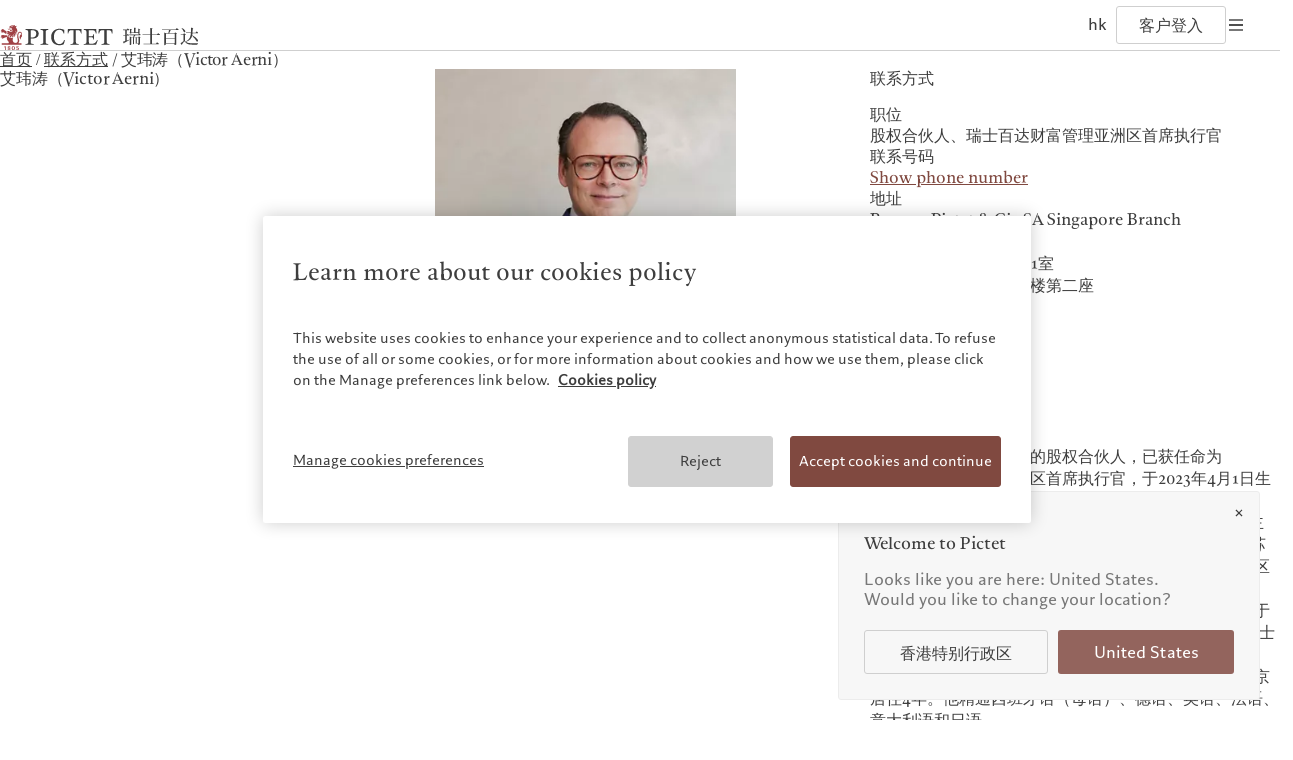

--- FILE ---
content_type: text/html;charset=utf-8
request_url: https://www.pictet.com/hk/zh-hans/contacts/victor-aerni
body_size: 34121
content:

<!DOCTYPE HTML>
<html lang="zh-Hans">
    <head>
    <meta charset="UTF-8"/>
    <title>艾玮涛（Victor Aerni）| 瑞士百达财富管理</title>
    
    <meta name="description" content="艾玮涛是瑞士百达集团的股权合伙人，已获任命为瑞士百达财富管理亚洲区首席执行官，于2023年4月1日生效。"/>
    <meta name="template" content="contact-page"/>
    <meta name="viewport" content="width=device-width, initial-scale=1"/>
    

    
    
<script defer type="text/javascript" src="/.rum/@adobe/helix-rum-js@%5E2/dist/rum-standalone.js"></script>
<link rel="canonical" href="https://www.pictet.com/hk/zh-hans/contacts/victor-aerni"/>
<link rel="alternate" hreflang="en-HK" href="https://www.pictet.com/hk/en/contacts/victor-aerni"/>
<link rel="alternate" hreflang="zh-HK" href="https://www.pictet.com/hk/zh-hant/contacts/victor-aerni"/>
<link rel="alternate" hreflang="zh-Hans" href="https://www.pictet.com/hk/zh-hans/contacts/victor-aerni"/>
<link rel="alternate" hreflang="en-IT" href="https://www.pictet.com/it/en/contacts/victor-aerni"/>
<link rel="alternate" hreflang="en-SG" href="https://www.pictet.com/sg/en/contacts/victor-aerni"/>
<link rel="alternate" hreflang="zh-SG" href="https://www.pictet.com/sg/zh-hans/contacts/victor-aerni"/>
<link rel="alternate" hreflang="en-ES" href="https://www.pictet.com/es/en/contacts/victor-aerni"/>
<link rel="alternate" hreflang="en-TW" href="https://www.pictet.com/tw/en/contacts/victor-aerni"/>
<link rel="alternate" hreflang="zh-TW" href="https://www.pictet.com/tw/zh-hant/contacts/victor-aerni"/>
<link rel="alternate" hreflang="fr-CH" href="https://www.pictet.com/ch/fr/contacts/victor-aerni"/>
<link rel="alternate" hreflang="de-CH" href="https://www.pictet.com/ch/de/kontakte/victor-aerni"/>


    

    <script id="user-countrycode" type="application/json">
    {"countryCode":"US"}
</script>
    <meta property="og:type" content="website"/>
    <meta property="og:title" content="艾玮涛（Victor Aerni）"/>
    <meta property="og:description" content="艾玮涛是瑞士百达集团的股权合伙人，已获任命为瑞士百达财富管理亚洲区首席执行官，于2023年4月1日生效。"/>
    <meta property="og:url" content="https://www.pictet.com/hk/zh-hans/contacts/victor-aerni"/>
    <meta property="og:image" itemprop="image" content="https://pictet.scene7.com/is/image/pictet/AERNI-Victor-03%3Aimage-16-9?ts=1750060670618&fit=constrain&wid=1200&dpr=off"/>
    <meta property="og:site_name" content="The Pictet Group"/>
    
    <meta name="twitter:card" content="summary_large_image"/>
    <meta name="twitter:image" content="https://pictet.scene7.com/is/image/pictet/AERNI-Victor-03%3ATwitter-1200x675?ts=1750060670618&fit=constrain&wid=1200&dpr=off"/>
    <meta name="twitter:site" content="@PictetGroup"/>
    <meta name="twitter:title" content="艾玮涛（Victor Aerni）"/>
    <meta name="twitter:description" content="艾玮涛是瑞士百达集团的股权合伙人，已获任命为瑞士百达财富管理亚洲区首席执行官，于2023年4月1日生效。"/>
    
    



    
    
<link rel="stylesheet" href="/etc.clientlibs/picdev/clientlibs/clientlib-base.lc-dfb8e36247b60d34b43665aa46f30417-lc.min.css" type="text/css">



    












    
    
    

    

    


        <script type="text/javascript" src="//assets.adobedtm.com/c1aa577d14a6/c9851fe24775/launch-1990ebcf3df6.min.js" async></script>


    
    <script src="/etc.clientlibs/picdev/clientlibs/clientlib-dependencies.lc-d41d8cd98f00b204e9800998ecf8427e-lc.min.js"></script>


    
    <link rel="stylesheet" href="/etc.clientlibs/picdev/clientlibs/clientlib-dependencies.lc-d41d8cd98f00b204e9800998ecf8427e-lc.min.css" type="text/css">
<link rel="stylesheet" href="/etc.clientlibs/picdev/clientlibs/clientlib-site.lc-ef2a26055ff9ff35c553598d02d8d383-lc.min.css" type="text/css">


    
    
    <script async src="/etc.clientlibs/core/wcm/components/commons/datalayer/v2/clientlibs/core.wcm.components.commons.datalayer.v2.lc-1e0136bad0acfb78be509234578e44f9-lc.min.js"></script>


    
    <script async src="/etc.clientlibs/core/wcm/components/commons/datalayer/acdl/core.wcm.components.commons.datalayer.acdl.lc-bf921af342fd2c40139671dbf0920a1f-lc.min.js"></script>



    
    

    <link rel="icon" sizes="192x192" href="/etc.clientlibs/picdev/clientlibs/clientlib-site/resources/favicons/picdev/icon-192x192_black.png" media="(prefers-color-scheme:dark)"/>
    <link rel="icon" sizes="192x192" href="/etc.clientlibs/picdev/clientlibs/clientlib-site/resources/favicons/picdev/icon-192x192.png"/>
    <link rel="apple-touch-icon" sizes="180x180" href="/etc.clientlibs/picdev/clientlibs/clientlib-site/resources/favicons/picdev/icon-180x180.png"/>
    <link rel="apple-touch-icon" sizes="167x167" href="/etc.clientlibs/picdev/clientlibs/clientlib-site/resources/favicons/picdev/icon-167x167.png"/>
    <link rel="apple-touch-icon" sizes="152x152" href="/etc.clientlibs/picdev/clientlibs/clientlib-site/resources/favicons/picdev/icon-152x152.png"/>
    <link rel="apple-touch-icon" sizes="120x120" href="/etc.clientlibs/picdev/clientlibs/clientlib-site/resources/favicons/picdev/icon-120x120.png"/>
    <meta name="msapplication-square310x310logo" content="/etc.clientlibs/picdev/clientlibs/clientlib-site/resources/favicons/picdev/icon-310x310.png"/>
    <meta name="msapplication-wide310x150logo" content="/etc.clientlibs/picdev/clientlibs/clientlib-site/resources/favicons/picdev/icon-310x150.png"/>
    <meta name="msapplication-square150x150logo" content="/etc.clientlibs/picdev/clientlibs/clientlib-site/resources/favicons/picdev/icon-150x150.png"/>
    <meta name="msapplication-square70x70logo" content="/etc.clientlibs/picdev/clientlibs/clientlib-site/resources/favicons/picdev/icon-70x70.png"/>

    
</head>
    <body class="page basicpage" id="page-4ed8767e97" data-cmp-link-accessibility-enabled data-cmp-link-accessibility-text="opens in a new tab" data-cmp-data-layer-enabled data-cmp-data-layer-name="adobeDataLayer">
        <script>
          var dataLayerName = 'adobeDataLayer' || 'adobeDataLayer';
          window[dataLayerName] = window[dataLayerName] || [];
          window[dataLayerName].push({
              page: JSON.parse("{\x22page\u002D4ed8767e97\x22:{\x22@type\x22:\x22picdev\/components\/page\x22,\x22repo:modifyDate\x22:\x222024\u002D08\u002D09T07:42:30Z\x22,\x22dc:title\x22:\x22艾玮涛（Victor Aerni）| 瑞士百达财富管理\x22,\x22dc:description\x22:\x22艾玮涛是瑞士百达集团的股权合伙人，已获任命为瑞士百达财富管理亚洲区首席执行官，于2023年4月1日生效。\x22,\x22xdm:template\x22:\x22\/conf\/picdev\/settings\/wcm\/templates\/contact\u002Dpage\x22,\x22xdm:language\x22:\x22zh\u002DHans\x22,\x22xdm:tags\x22:[],\x22repo:path\x22:\x22\/content\/pictet\u002Dgroup\/hk\/zh\u002Dhans\/contacts\/victor\u002Daerni.html\x22}}"),
              event:'cmp:show',
              eventInfo: {
                  path: 'page.page\u002D4ed8767e97'
              }
          });
        </script>
        
        
            




            


  <div class="acacias--page-content  ad-banner-color-variant-" lang="zh-HS">
    
      <div id="acacias--header-spacer"></div>
      
  

  
    <header class="acacias--header-v2" data-acacias-is="header-v2-comp">
      

      <div class="acacias--header-v2-top">
        <div class="acacias--header-v2-underline"></div>

        <div class="acacias--grid-wrapper">
          <div class="
                acacias-Grid
                acacias-Grid--default--12
                acacias-Grid--tablet-small--12">
            <div class="
                    acacias-GridColumn
                    acacias-GridColumn--default--4
                    acacias-GridColumn--tablet-small--2
                    acacias--header-v2-top-left">
              <button class="acacias--header-v2-skip">Skip to content</button>

              <a aria-label="Home" href="/hk/zh-hans" class="acacias--header-v2-logo">
                
                  <img class="acacias--logo-1" src="/etc.clientlibs/picdev/clientlibs/clientlib-site/resources/images/logo_1.svg" alt="The Pictet Group"/>
                
                  <img class="acacias--logo-2" src="/etc.clientlibs/picdev/clientlibs/clientlib-site/resources/images/logo_2.svg" alt="The Pictet Group"/>
                
                <div class="acacias--logo-inner2">
                  <img class="acacias--logo-4" src="/etc.clientlibs/picdev/clientlibs/clientlib-site/resources/images/simplified.svg" alt="Pictet Chinese simplified"/>
                  
                </div>
              </a>
            </div>

            <nav class="
                    acacias-GridColumn
                    acacias-GridColumn--default--6
                    acacias-GridColumn--tablet-small--hide
                    acacias--header-v2-top-center">
              <button data-dropdown-id="dropdown-1" aria-haspopup="dialog" aria-expanded="false" aria-controls="header-dropdown">
                关于我们
              </button>
              <button data-dropdown-id="dropdown-2" aria-haspopup="dialog" aria-expanded="false" aria-controls="header-dropdown">
                服务对象
              </button>
              <button data-dropdown-id="dropdown-3" aria-haspopup="dialog" aria-expanded="false" aria-controls="header-dropdown">
                业务范围
              </button>
              <button data-dropdown-id="dropdown-4" aria-haspopup="dialog" aria-expanded="false" aria-controls="header-dropdown">
                洞察见解
              </button>
              <button data-dropdown-id="dropdown-5" aria-haspopup="dialog" aria-expanded="false" aria-controls="header-dropdown">
                责任担当
              </button>
              
              <a target="_blank" href="https://prix.pictet.com/">
                百达摄影奖
              </a>
              
            </nav>

            <div class="
                    acacias-GridColumn
                    acacias-GridColumn--default--2
                    acacias-GridColumn--tablet-small--10
                    acacias--header-v2-top-right">
              
              <button aria-label="Open language selector" data-dropdown-id="dropdown-languages" data-languages aria-haspopup="dialog" aria-expanded="false" aria-controls="header-dropdown">
                <span>
                  hk
                </span>
                
              </button>
              <a href="/hk/zh-hans/pictet-ebanking-login" target="_blank" data-login>
                客户登入
              </a>
              <button aria-label="Open navigation" data-burger data-dropdown-id="dropdown-mobile" aria-haspopup="dialog" aria-expanded="false" aria-controls="header-dropdown">
                <svg width="20" height="20" viewBox="0 0 20 20" fill="none" xmlns="http://www.w3.org/2000/svg">
                  <rect fill="currentColor" width="14" height="1.4" x="3" y="4.3"></rect>
                  <rect fill="currentColor" width="14" height="1.4" x="3" y="9.3"></rect>
                  <rect fill="currentColor" width="14" height="1.4" x="3" y="9.3"></rect>
                  <rect fill="currentColor" width="14" height="1.4" x="3" y="14.3"></rect>
                </svg>
              </button>
            </div>
          </div>
        </div>
      </div>

      <div id="header-dropdown" aria-label="Navigation dropdown" class="acacias--header-v2-dropdown" role="dialog" inert>

        
    <div inert id="dropdown-1">
        <ul aria-label="关于我们" class="acacias--header-v2-dropdown-links" data-align-x>
            
                <li>
                    <a href="/hk/zh-hans/about">瑞士百达集团</a>
                    
                </li>
            
                <li>
                    <a href="/hk/zh-hans/about/partners">瑞士百达集团合伙人</a>
                    
                </li>
            
                <li>
                    <a href="/hk/zh-hans/about/pictet-corporate-ratings">企业评级</a>
                    
                </li>
            
                <li>
                    <a href="/hk/zh-hans/about/awards">奖项</a>
                    
                </li>
            
                <li>
                    <a href="/hk/zh-hans/careers">加入我们</a>
                    
                </li>
            
                <li>
                    <a href="/hk/zh-hans/responsible-vision/diversity-equity-inclusion">多元、平等和包容</a>
                    
                </li>
            
                <li>
                    <a href="/hk/zh-hans/about/origins-of-pictet">历史沿革</a>
                    
                </li>
            
                <li>
                    <a href="/hk/zh-hans/about/campus-pictet-de-rochemont">瑞士百达罗夏蒙园区</a>
                    
                </li>
            
        </ul>
    </div>

        
    <div inert id="dropdown-2">
        <ul aria-label="服务对象" class="acacias--header-v2-dropdown-links" data-align-x>
            
                <li>
                    <a href="/hk/zh-hans/private-banking-individuals-families">个人与家族</a>
                    
                </li>
            
                <li>
                    <a href="/hk/zh-hans/financial-intermediaries">金融中介</a>
                    
                </li>
            
                <li>
                    <a href="/hk/zh-hans/institutional-investors">机构投资者</a>
                    
                </li>
            
        </ul>
    </div>

        
    <div inert id="dropdown-3">
        <ul aria-label="业务范围" class="acacias--header-v2-dropdown-links" data-align-x>
            
                <li>
                    <a href="/hk/zh-hans/wealth-management">财富管理</a>
                    
                </li>
            
                <li>
                    <a href="/hk/zh-hans/asset-management">资产管理</a>
                    
                </li>
            
                <li>
                    <a href="/hk/zh-hans/alternative-investments">另类投资</a>
                    
                </li>
            
                <li>
                    <a href="/hk/zh-hans/asset-services">资产服务</a>
                    
                </li>
            
        </ul>
    </div>

        
    <div inert id="dropdown-4">
        <ul aria-label="洞察见解" class="acacias--header-v2-dropdown-links" data-align-x>
            
                <li>
                    <a href="/hk/zh-hans/insights">最新见解</a>
                    
                </li>
            
                <li>
                    <a href="/hk/zh-hans/insights/markets">市场洞察</a>
                    
                </li>
            
                <li>
                    <a href="/hk/zh-hans/insights/beyond-markets">市场深度解读</a>
                    
                </li>
            
        </ul>
    </div>

        
    <div inert id="dropdown-5">
        <ul aria-label="责任担当" class="acacias--header-v2-dropdown-links" data-align-x>
            
                <li>
                    <a href="/hk/zh-hans/responsible-vision">负责任的愿景</a>
                    
                </li>
            
                <li>
                    <a href="/hk/zh-hans/responsible-vision/environmental-stewardship">环保管理</a>
                    
                </li>
            
                <li>
                    <a href="/hk/zh-hans/responsible-vision/responsible-investing">负责任投资</a>
                    
                </li>
            
                <li>
                    <a href="/hk/zh-hans/responsible-vision/responsible-employer">负责任雇主</a>
                    
                </li>
            
                <li>
                    <a href="/hk/zh-hans/responsible-vision/pictet-group-foundation">基金会</a>
                    
                </li>
            
        </ul>
    </div>

        
    


        

        
          
    

    
        <div inert id="dropdown-languages" class="acacias--header-v2-dropdown-languages">
        <div class="acacias--grid-wrapper">
            <div class="
                    acacias-Grid
                    acacias-Grid--default--12
                    acacias-Grid--tablet-small--12
                    acacias-Grid--mobile--12
                    ">
                <div class="
                        acacias-GridColumn
                        acacias-GridColumn--default--4
                        acacias-GridColumn--tablet-small--12
                        acacias-GridColumn--mobile--12
                        ">
                    <div class="acacias--header-v2-dropdown-title">选择您的地区</div>
                </div>
                <div class="
                        acacias-GridColumn
                        acacias-GridColumn--default--8
                        acacias-GridColumn--tablet-small--12
                        acacias-GridColumn--mobile--12
                        ">
                    <div class="
                            acacias-Grid
                            acacias-Grid--default--8
                            acacias-Grid--tablet-small--12
                            acacias-Grid--mobile--12
                            ">
                        <div class="
                                acacias-GridColumn
                                acacias-GridColumn--default--2
                                acacias-GridColumn--tablet-small--3
                                acacias-GridColumn--mobile--6
                            ">
                            <div id="header-languages-1" class="acacias--header-v2-nav-title">欧洲</div>
                            <ul aria-labelledby="header-languages-1">
                                <li class="acacias--navigation-link cmp-navigation__item">
                                    <a data-cmp-clickable="" class="cmp-navigation__item-link" data-country-code="BE" data-language-code="fr" href="/be/fr/contacts">Belgique</a>
                                    
                                </li>
                            
                                <li class="acacias--navigation-link cmp-navigation__item">
                                    <a data-cmp-clickable="" class="cmp-navigation__item-link" data-country-code="DE" data-language-code="de" href="/de/de/kontakte">Deutschland</a>
                                    
                                </li>
                            
                                <li class="acacias--navigation-link cmp-navigation__item">
                                    <a data-cmp-clickable="" class="cmp-navigation__item-link" data-country-code="ES" data-language-code="en" href="/es/en/contacts/victor-aerni">Spain</a>
                                     | 
                                
                                    <a data-cmp-clickable="" class="cmp-navigation__item-link" data-country-code="ES" data-language-code="es" href="/es/es/contactos">España</a>
                                    
                                </li>
                            
                                <li class="acacias--navigation-link cmp-navigation__item">
                                    <a data-cmp-clickable="" class="cmp-navigation__item-link" data-country-code="FR" data-language-code="fr" href="/fr/fr/contacts">France</a>
                                    
                                </li>
                            
                                <li class="acacias--navigation-link cmp-navigation__item">
                                    <a data-cmp-clickable="" class="cmp-navigation__item-link" data-country-code="IT" data-language-code="it" href="/it/it/contatti">Italia</a>
                                     | 
                                
                                    <a data-cmp-clickable="" class="cmp-navigation__item-link" data-country-code="IT" data-language-code="en" href="/it/en/contacts/victor-aerni">Italy</a>
                                    
                                </li>
                            
                                <li class="acacias--navigation-link cmp-navigation__item">
                                    <a data-cmp-clickable="" class="cmp-navigation__item-link" data-country-code="LU" data-language-code="fr" href="/lu/fr/contacts">Luxembourg (fr)</a>
                                     | 
                                
                                    <a data-cmp-clickable="" class="cmp-navigation__item-link" data-country-code="LU" data-language-code="en" href="/lu/en/contacts">Luxembourg (en)</a>
                                     | 
                                
                                    <a data-cmp-clickable="" class="cmp-navigation__item-link" data-country-code="LU" data-language-code="de" href="/lu/de/kontakte">Luxemburg (de)</a>
                                    
                                </li>
                            
                                <li class="acacias--navigation-link cmp-navigation__item">
                                    <a data-cmp-clickable="" class="cmp-navigation__item-link" data-country-code="MC" data-language-code="en" href="/mc/en/contacts">Monaco (en)</a>
                                     | 
                                
                                    <a data-cmp-clickable="" class="cmp-navigation__item-link" data-country-code="MC" data-language-code="fr" href="/mc/fr/contacts">Monaco (fr)</a>
                                    
                                </li>
                            
                                <li class="acacias--navigation-link cmp-navigation__item">
                                    <a data-cmp-clickable="" class="cmp-navigation__item-link" data-country-code="CH" data-language-code="en" href="/ch/en/contacts">Switzerland</a>
                                     | 
                                
                                    <a data-cmp-clickable="" class="cmp-navigation__item-link" data-country-code="CH" data-language-code="fr" href="/ch/fr/contacts/victor-aerni">Suisse</a>
                                     | 
                                
                                    <a data-cmp-clickable="" class="cmp-navigation__item-link" data-country-code="CH" data-language-code="de" href="/ch/de/kontakte/victor-aerni">Schweiz</a>
                                     | 
                                
                                    <a data-cmp-clickable="" class="cmp-navigation__item-link" data-country-code="CH" data-language-code="it" href="/ch/it/contatti">Svizzera</a>
                                    
                                </li>
                            
                                <li class="acacias--navigation-link cmp-navigation__item">
                                    <a data-cmp-clickable="" class="cmp-navigation__item-link" data-country-code="GB" data-language-code="en" href="/uk/en/contacts">United Kingdom</a>
                                    
                                </li>
                            </ul>
                        </div>
                        <div class="
                                acacias-GridColumn
                                acacias-GridColumn--default--2
                                acacias-GridColumn--tablet-small--3
                                acacias-GridColumn--mobile--6
                            ">
                            <div id="header-languages-2" class="acacias--header-v2-nav-title">亚洲</div>
                            <ul aria-labelledby="header-languages-2">
                                <li class="acacias--navigation-link cmp-navigation__item">
                                    <a data-cmp-clickable="" class="cmp-navigation__item-link" data-country-code="CN" data-language-code="en" href="/cn/en/contacts">China Offshore</a>
                                     | 
                                
                                    <a data-cmp-clickable="" class="cmp-navigation__item-link" data-country-code="CN" data-language-code="zh-hans" href="/cn/zh-hans/contacts">中国离岸</a>
                                    
                                </li>
                            
                                <li class="acacias--navigation-link cmp-navigation__item">
                                    <a data-cmp-clickable="" class="cmp-navigation__item-link" data-country-code="HK" data-language-code="en" href="/hk/en/contacts/victor-aerni">Hong Kong SAR</a>
                                     | 
                                
                                    <a data-cmp-clickable="" class="cmp-navigation__item-link" data-country-code="HK" data-language-code="zh-hant" href="/hk/zh-hant/contacts/victor-aerni">香港特別行政區</a>
                                     | 
                                
                                    <a data-cmp-clickable="" class="cmp-navigation__item-link" data-country-code="HK" data-language-code="zh-hans" href="/hk/zh-hans/contacts/victor-aerni">香港特别行政区</a>
                                    
                                </li>
                            
                                <li class="acacias--navigation-link cmp-navigation__item">
                                    <a data-cmp-clickable="" class="cmp-navigation__item-link" data-country-code="JP" data-language-code="jp" href="https://www.pictet.co.jp">日本</a>
                                    
                                </li>
                            
                                <li class="acacias--navigation-link cmp-navigation__item">
                                    <a data-cmp-clickable="" class="cmp-navigation__item-link" data-country-code="TW" data-language-code="en" href="/tw/en/contacts/victor-aerni">Taiwan</a>
                                     | 
                                
                                    <a data-cmp-clickable="" class="cmp-navigation__item-link" data-country-code="TW" data-language-code="zh-hant" href="/tw/zh-hant/contacts/victor-aerni">台灣</a>
                                    
                                </li>
                            
                                <li class="acacias--navigation-link cmp-navigation__item">
                                    <a data-cmp-clickable="" class="cmp-navigation__item-link" data-country-code="SG" data-language-code="en" href="/sg/en/contacts/victor-aerni">Singapore</a>
                                     | 
                                
                                    <a data-cmp-clickable="" class="cmp-navigation__item-link" data-country-code="SG" data-language-code="zh-hans" href="/sg/zh-hans/contacts/victor-aerni">新加坡</a>
                                    
                                </li>
                            </ul>
                        </div>
                        <div class="
                                acacias-GridColumn
                                acacias-GridColumn--default--2
                                acacias-GridColumn--tablet-small--3
                                acacias-GridColumn--mobile--6
                            ">
                            <div id="header-languages-3" class="acacias--header-v2-nav-title">美洲</div>
                            <ul aria-labelledby="header-languages-3">
                                <li class="acacias--navigation-link cmp-navigation__item">
                                    <a data-cmp-clickable="" class="cmp-navigation__item-link" data-country-code="BS" data-language-code="en" href="/bs/en/contacts">Bahamas</a>
                                    
                                </li>
                            
                                <li class="acacias--navigation-link cmp-navigation__item">
                                    <a data-cmp-clickable="" class="cmp-navigation__item-link" data-country-code="CA" data-language-code="en" href="/ca/en/contacts">Canada (en)</a>
                                     | 
                                
                                    <a data-cmp-clickable="" class="cmp-navigation__item-link" data-country-code="CA" data-language-code="fr" href="/ca/fr/contacts">Canada (fr)</a>
                                    
                                </li>
                            
                                <li class="acacias--navigation-link cmp-navigation__item">
                                    <a data-cmp-clickable="" class="cmp-navigation__item-link" data-country-code="US" data-language-code="en" href="/us/en/contacts">United States</a>
                                    
                                </li>
                            </ul>
                        </div>
                        <div class="
                                acacias-GridColumn
                                acacias-GridColumn--default--2
                                acacias-GridColumn--tablet-small--3
                                acacias-GridColumn--mobile--6
                            ">
                            <div id="header-languages-4" class="acacias--header-v2-nav-title">中东</div>
                            <ul aria-labelledby="header-languages-4">
                                <li class="acacias--navigation-link cmp-navigation__item">
                                    <a data-cmp-clickable="" class="cmp-navigation__item-link" data-country-code="IL" data-language-code="en" href="/is/en/contacts">Israel</a>
                                    
                                </li>
                            
                                <li class="acacias--navigation-link cmp-navigation__item">
                                    <a data-cmp-clickable="" class="cmp-navigation__item-link" data-country-code="AE" data-language-code="en" href="/ae/en/contacts">United Arab Emirates</a>
                                    
                                </li>
                            </ul>
                        </div>
                    </div>
                </div>
            </div>
        </div>
        
    

    </div>
    

        

        <div inert id="dropdown-mobile" class="acacias--header-v2-dropdown-mobile">
          <div class="acacias--grid-wrapper">
            <div class="acacias--header-v2-dropdown-title">瑞士百达集团</div>
            <nav class="
                    acacias-Grid
                    acacias-Grid--default--12
                    acacias-Grid--tablet-small--12
                    acacias-Grid--mobile--12
                    ">
              <!-- Mobile Navigation Columns using template -->
              
    <div class="
                acacias-GridColumn
                acacias-GridColumn--default--2
                acacias-GridColumn--tablet-small--3
                acacias-GridColumn--mobile--6
                ">
        <div id="header-mobile-nav-1" class="acacias--header-v2-nav-title">关于我们</div>
        <ul aria-labelledby="header-mobile-nav-1">
            
                <li>
                    <a href="/hk/zh-hans/about">瑞士百达集团</a>
                    
                </li>
            
                <li>
                    <a href="/hk/zh-hans/about/partners">瑞士百达集团合伙人</a>
                    
                </li>
            
                <li>
                    <a href="/hk/zh-hans/about/pictet-corporate-ratings">企业评级</a>
                    
                </li>
            
                <li>
                    <a href="/hk/zh-hans/about/awards">奖项</a>
                    
                </li>
            
                <li>
                    <a href="/hk/zh-hans/careers">加入我们</a>
                    
                </li>
            
                <li>
                    <a href="/hk/zh-hans/responsible-vision/diversity-equity-inclusion">多元、平等和包容</a>
                    
                </li>
            
                <li>
                    <a href="/hk/zh-hans/about/origins-of-pictet">历史沿革</a>
                    
                </li>
            
                <li>
                    <a href="/hk/zh-hans/about/campus-pictet-de-rochemont">瑞士百达罗夏蒙园区</a>
                    
                </li>
            
        </ul>
    </div>

              
    <div class="
                acacias-GridColumn
                acacias-GridColumn--default--2
                acacias-GridColumn--tablet-small--3
                acacias-GridColumn--mobile--6
                ">
        <div id="header-mobile-nav-2" class="acacias--header-v2-nav-title">服务对象</div>
        <ul aria-labelledby="header-mobile-nav-2">
            
                <li>
                    <a href="/hk/zh-hans/private-banking-individuals-families">个人与家族</a>
                    
                </li>
            
                <li>
                    <a href="/hk/zh-hans/financial-intermediaries">金融中介</a>
                    
                </li>
            
                <li>
                    <a href="/hk/zh-hans/institutional-investors">机构投资者</a>
                    
                </li>
            
        </ul>
    </div>

              
    <div class="
                acacias-GridColumn
                acacias-GridColumn--default--2
                acacias-GridColumn--tablet-small--3
                acacias-GridColumn--mobile--6
                ">
        <div id="header-mobile-nav-3" class="acacias--header-v2-nav-title">业务范围</div>
        <ul aria-labelledby="header-mobile-nav-3">
            
                <li>
                    <a href="/hk/zh-hans/wealth-management">财富管理</a>
                    
                </li>
            
                <li>
                    <a href="/hk/zh-hans/asset-management">资产管理</a>
                    
                </li>
            
                <li>
                    <a href="/hk/zh-hans/alternative-investments">另类投资</a>
                    
                </li>
            
                <li>
                    <a href="/hk/zh-hans/asset-services">资产服务</a>
                    
                </li>
            
        </ul>
    </div>

              
    <div class="
                acacias-GridColumn
                acacias-GridColumn--default--2
                acacias-GridColumn--tablet-small--3
                acacias-GridColumn--mobile--6
                ">
        <div id="header-mobile-nav-4" class="acacias--header-v2-nav-title">洞察见解</div>
        <ul aria-labelledby="header-mobile-nav-4">
            
                <li>
                    <a href="/hk/zh-hans/insights">最新见解</a>
                    
                </li>
            
                <li>
                    <a href="/hk/zh-hans/insights/markets">市场洞察</a>
                    
                </li>
            
                <li>
                    <a href="/hk/zh-hans/insights/beyond-markets">市场深度解读</a>
                    
                </li>
            
        </ul>
    </div>

              
    <div class="
                acacias-GridColumn
                acacias-GridColumn--default--2
                acacias-GridColumn--tablet-small--3
                acacias-GridColumn--mobile--6
                ">
        <div id="header-mobile-nav-5" class="acacias--header-v2-nav-title">责任担当</div>
        <ul aria-labelledby="header-mobile-nav-5">
            
                <li>
                    <a href="/hk/zh-hans/responsible-vision">负责任的愿景</a>
                    
                </li>
            
                <li>
                    <a href="/hk/zh-hans/responsible-vision/environmental-stewardship">环保管理</a>
                    
                </li>
            
                <li>
                    <a href="/hk/zh-hans/responsible-vision/responsible-investing">负责任投资</a>
                    
                </li>
            
                <li>
                    <a href="/hk/zh-hans/responsible-vision/responsible-employer">负责任雇主</a>
                    
                </li>
            
                <li>
                    <a href="/hk/zh-hans/responsible-vision/pictet-group-foundation">基金会</a>
                    
                </li>
            
        </ul>
    </div>

              
    

            </nav>
          </div>

        </div>

        <div inert id="dropdown-bottom" class="acacias--header-v2-dropdown-bottom">
          <div class="acacias--grid-wrapper">
            <div class="
		            acacias-Grid
		            acacias-Grid--default--12
		            acacias-Grid--tablet-small--12
		            acacias-Grid--mobile--12
		            acacias--header-v2-bottom
		            ">
              <div class="
		                acacias-GridColumn
		                acacias-GridColumn--default--12
		                acacias-Grid--tablet-small--12
		                acacias-Grid--mobile--12
		                acacias--header-v2-bottom-desktop
		                ">
                <div class="acacias--header-v2-bottom-nav">
                  <span>©2026 瑞士百达集团</span>
                  
                    <a href="/hk/zh-hans/legal-documents-and-notes/terms-of-use">使用条款</a>
                  
                    <a href="/hk/zh-hans/legal-documents-and-notes">法律文件及备注</a>
                  
                    <a href="/hk/zh-hans/legal-documents-and-notes/cookies-policy">Cookies 政策</a>
                  
                    <a href="/hk/zh-hans/legal-documents-and-notes/privacy-notice">隐私声明</a>
                  
                </div>
                <div class="acacias--header-v2-bottom-share">
                  <a aria-label="LinkedIn page" href="https://www.linkedin.com/company/the-pictet-group" target="_blank">
                    <svg width="20" height="20" viewBox="0 0 20 20" fill="none" xmlns="http://www.w3.org/2000/svg">
                      <path fill="currentColor" fill-rule="evenodd" clip-rule="evenodd" d="M5.46819 6.70567C6.27701 6.70567 6.93287 6.09863 6.93287 5.35142C6.93287 4.60383 6.27701 4 5.46819 4C4.65586 4 4 4.60383 4 5.35142C4 6.09863 4.65586 6.70567 5.46819 6.70567ZM4.2395 14.9987H6.7164V7.66559H4.2395V14.9987ZM12.1851 9.50625C11.1932 9.50625 10.6773 10.1195 10.6773 11.1505V15H8.30042V7.66692H10.6773V8.65525C10.6773 8.65525 11.3929 7.44115 13.0872 7.44115C14.785 7.44115 16 8.39292 16 10.3574V15H13.5368V11.1505C13.5368 10.0951 13.0973 9.50625 12.1851 9.50625Z"></path>
                    </svg>
                  </a>
                  <a aria-label="Twitter page" href="https://twitter.com/PictetGroup?ref_src=twsrc%5Egoogle%7Ctwcamp%5Eserp%7Ctwgr%5Eauthor" target="_blank">
                    <svg width="20" height="20" viewBox="0 0 20 20" fill="none" xmlns="http://www.w3.org/2000/svg">
                      <path fill="currentColor" fill-rule="evenodd" clip-rule="evenodd" d="M8.62078 10.2008L4.5 4.95833H7.76395L10.3077 8.19852L13.0252 4.97292H14.8229L11.1768 9.30565L15.5 14.8125H12.2458L9.49146 11.3084L6.55093 14.8028H4.74358L8.62078 10.2008ZM12.7201 13.8412L6.50134 5.92966H7.28926L13.5002 13.8412H12.7201Z"/>
                    </svg>
                  </a>
                  <a aria-label="Youtube page" href="https://www.youtube.com/channel/UCdiUmEzyLLuPJPm9gA7PeiA" target="_blank">
                    <svg width="20" height="20" viewBox="0 0 20 20" fill="none" xmlns="http://www.w3.org/2000/svg">
                      <path fill="currentColor" fill-rule="evenodd" clip-rule="evenodd" d="M4.54477 6.87746C4 7.54127 4 8.52751 4 10.5C4 12.4725 4 13.4587 4.54477 14.1225C4.64451 14.2441 4.75593 14.3555 4.87746 14.4552C5.54127 15 6.52751 15 8.5 15H11.5C13.4725 15 14.4587 15 15.1225 14.4552C15.2441 14.3555 15.3555 14.2441 15.4552 14.1225C16 13.4587 16 12.4725 16 10.5C16 8.52751 16 7.54127 15.4552 6.87746C15.3555 6.75593 15.2441 6.64451 15.1225 6.54477C14.4587 6 13.4725 6 11.5 6H8.5C6.52751 6 5.54127 6 4.87746 6.54477C4.75593 6.64451 4.64451 6.75593 4.54477 6.87746ZM9 12.2321L12 10.5L9 8.76795V12.2321Z"/>
                    </svg>
                  </a>
                  <a aria-label="Instagram page" href="https://www.instagram.com/pictetgroup/?hl=en" target="_blank">
                    <svg width="20" height="20" viewBox="0 0 20 20" fill="none" xmlns="http://www.w3.org/2000/svg">
                      <rect stroke="currentColor" x="4.7" y="4.7" width="10.6" height="10.6" rx="2.3" stroke-width="1.4"/>
                      <circle stroke="currentColor" cx="10" cy="10" r="2.3" stroke-width="1.4"/>
                      <circle fill="currentColor" cx="13.25" cy="6.75" r="0.75"/>
                    </svg>
                  </a>
                  <a aria-label="WeChat page" href="/hk/zh-hans/media-relations/wechat" target="_blank">
                    <svg width="20" height="20" viewBox="0 0 20 20" fill="none" xmlns="http://www.w3.org/2000/svg">
                      <path fill="currentColor" fill-rule="evenodd" clip-rule="evenodd" d="M14.6094 13.5726C15.4566 13.0219 16 12.1702 16 11.2144C16 9.55368 14.3595 8.20742 12.3359 8.20742C10.3122 8.20742 8.67173 9.55368 8.67173 11.2144C8.67173 12.8751 10.3122 14.2213 12.3359 14.2213C12.8139 14.2213 13.2705 14.1462 13.6892 14.0096L14.9466 14.6L14.6094 13.5726ZM11.2366 10.7021C11.4896 10.7021 11.6946 10.5027 11.6946 10.2566C11.6946 10.0106 11.4896 9.81114 11.2366 9.81114C10.9836 9.81114 10.7786 10.0106 10.7786 10.2566C10.7786 10.5027 10.9836 10.7021 11.2366 10.7021ZM14.1221 10.2566C14.1221 10.5027 13.9171 10.7021 13.6641 10.7021C13.4111 10.7021 13.2061 10.5027 13.2061 10.2566C13.2061 10.0106 13.4111 9.81114 13.6641 9.81114C13.9171 9.81114 14.1221 10.0106 14.1221 10.2566Z"/>
                      <path fill="currentColor" fill-rule="evenodd" clip-rule="evenodd" d="M4 8.59153C4 9.75436 4.67339 10.7881 5.71761 11.4445L5.28493 12.7513L6.76801 11.9327C7.2659 12.0943 7.80855 12.1831 8.37646 12.1831C8.46674 12.1831 8.55639 12.1808 8.64531 12.1764C8.50079 11.8538 8.42233 11.5077 8.42233 11.1476C8.42233 9.40076 10.2679 7.98469 12.5445 7.98469C12.5936 7.98469 12.6424 7.98535 12.6911 7.98665C12.3407 6.29112 10.5424 5 8.37646 5C5.95936 5 4 6.60798 4 8.59153ZM9.27974 7.26937C9.27974 7.56326 9.52463 7.80145 9.8268 7.80145C10.129 7.80145 10.3739 7.56326 10.3739 7.26937C10.3739 6.97548 10.129 6.73729 9.8268 6.73729C9.52463 6.73729 9.27974 6.97548 9.27974 7.26937ZM6.88159 7.80145C6.57943 7.80145 6.33454 7.56326 6.33454 7.26937C6.33454 6.97548 6.57943 6.73729 6.88159 6.73729C7.18376 6.73729 7.42865 6.97548 7.42865 7.26937C7.42865 7.56326 7.18376 7.80145 6.88159 7.80145Z"/>
                    </svg>
                  </a>
                </div>
              </div>
              <div class="
		                acacias-GridColumn
		                acacias-GridColumn--default--6
		                acacias-Grid--tablet-small--6
		                acacias-Grid--mobile--6
		                acacias--header-v2-bottom-mobile">
                <span>©2026 瑞士百达集团</span>
              </div>
              <div class="
		                acacias-GridColumn
		                acacias-GridColumn--default--6
		                acacias-Grid--tablet-small--6
		                acacias-Grid--mobile--6
		                acacias--header-v2-bottom-mobile">
                <div class="acacias--header-v2-bottom-nav">
                  
                    <a href="/hk/zh-hans/legal-documents-and-notes/terms-of-use">使用条款</a>
                  
                    <a href="/hk/zh-hans/legal-documents-and-notes">法律文件及备注</a>
                  
                    <a href="/hk/zh-hans/legal-documents-and-notes/cookies-policy">Cookies 政策</a>
                  
                    <a href="/hk/zh-hans/legal-documents-and-notes/privacy-notice">隐私声明</a>
                  
                </div>
                <div class="acacias--header-v2-bottom-share">
                  <a aria-label="LinkedIn page" href="https://www.linkedin.com/company/the-pictet-group" target="_blank">
                    <svg width="20" height="20" viewBox="0 0 20 20" fill="none" xmlns="http://www.w3.org/2000/svg">
                      <path fill="currentColor" fill-rule="evenodd" clip-rule="evenodd" d="M5.46819 6.70567C6.27701 6.70567 6.93287 6.09863 6.93287 5.35142C6.93287 4.60383 6.27701 4 5.46819 4C4.65586 4 4 4.60383 4 5.35142C4 6.09863 4.65586 6.70567 5.46819 6.70567ZM4.2395 14.9987H6.7164V7.66559H4.2395V14.9987ZM12.1851 9.50625C11.1932 9.50625 10.6773 10.1195 10.6773 11.1505V15H8.30042V7.66692H10.6773V8.65525C10.6773 8.65525 11.3929 7.44115 13.0872 7.44115C14.785 7.44115 16 8.39292 16 10.3574V15H13.5368V11.1505C13.5368 10.0951 13.0973 9.50625 12.1851 9.50625Z"></path>
                    </svg>
                  </a>
                  <a aria-label="Twitter page" href="https://twitter.com/PictetGroup?ref_src=twsrc%5Egoogle%7Ctwcamp%5Eserp%7Ctwgr%5Eauthor" target="_blank">
                    <svg width="20" height="20" viewBox="0 0 20 20" fill="none" xmlns="http://www.w3.org/2000/svg">
                      <path fill="currentColor" fill-rule="evenodd" clip-rule="evenodd" d="M8.62078 10.2008L4.5 4.95833H7.76395L10.3077 8.19852L13.0252 4.97292H14.8229L11.1768 9.30565L15.5 14.8125H12.2458L9.49146 11.3084L6.55093 14.8028H4.74358L8.62078 10.2008ZM12.7201 13.8412L6.50134 5.92966H7.28926L13.5002 13.8412H12.7201Z"/>
                    </svg>
                  </a>
                  <a aria-label="Youtube page" href="https://www.youtube.com/channel/UCdiUmEzyLLuPJPm9gA7PeiA" target="_blank">
                    <svg width="20" height="20" viewBox="0 0 20 20" fill="none" xmlns="http://www.w3.org/2000/svg">
                      <path fill="currentColor" fill-rule="evenodd" clip-rule="evenodd" d="M4.54477 6.87746C4 7.54127 4 8.52751 4 10.5C4 12.4725 4 13.4587 4.54477 14.1225C4.64451 14.2441 4.75593 14.3555 4.87746 14.4552C5.54127 15 6.52751 15 8.5 15H11.5C13.4725 15 14.4587 15 15.1225 14.4552C15.2441 14.3555 15.3555 14.2441 15.4552 14.1225C16 13.4587 16 12.4725 16 10.5C16 8.52751 16 7.54127 15.4552 6.87746C15.3555 6.75593 15.2441 6.64451 15.1225 6.54477C14.4587 6 13.4725 6 11.5 6H8.5C6.52751 6 5.54127 6 4.87746 6.54477C4.75593 6.64451 4.64451 6.75593 4.54477 6.87746ZM9 12.2321L12 10.5L9 8.76795V12.2321Z"/>
                    </svg>
                  </a>
                  <a aria-label="Instagram page" href="https://www.instagram.com/pictetgroup/?hl=en" target="_blank">
                    <svg width="20" height="20" viewBox="0 0 20 20" fill="none" xmlns="http://www.w3.org/2000/svg">
                      <rect stroke="currentColor" x="4.7" y="4.7" width="10.6" height="10.6" rx="2.3" stroke-width="1.4"/>
                      <circle stroke="currentColor" cx="10" cy="10" r="2.3" stroke-width="1.4"/>
                      <circle fill="currentColor" cx="13.25" cy="6.75" r="0.75"/>
                    </svg>
                  </a>
                  <a aria-label="WeChat page" href="/hk/zh-hans/media-relations/wechat" target="_blank">
                    <svg width="20" height="20" viewBox="0 0 20 20" fill="none" xmlns="http://www.w3.org/2000/svg">
                      <path fill="currentColor" fill-rule="evenodd" clip-rule="evenodd" d="M14.6094 13.5726C15.4566 13.0219 16 12.1702 16 11.2144C16 9.55368 14.3595 8.20742 12.3359 8.20742C10.3122 8.20742 8.67173 9.55368 8.67173 11.2144C8.67173 12.8751 10.3122 14.2213 12.3359 14.2213C12.8139 14.2213 13.2705 14.1462 13.6892 14.0096L14.9466 14.6L14.6094 13.5726ZM11.2366 10.7021C11.4896 10.7021 11.6946 10.5027 11.6946 10.2566C11.6946 10.0106 11.4896 9.81114 11.2366 9.81114C10.9836 9.81114 10.7786 10.0106 10.7786 10.2566C10.7786 10.5027 10.9836 10.7021 11.2366 10.7021ZM14.1221 10.2566C14.1221 10.5027 13.9171 10.7021 13.6641 10.7021C13.4111 10.7021 13.2061 10.5027 13.2061 10.2566C13.2061 10.0106 13.4111 9.81114 13.6641 9.81114C13.9171 9.81114 14.1221 10.0106 14.1221 10.2566Z"/>
                      <path fill="currentColor" fill-rule="evenodd" clip-rule="evenodd" d="M4 8.59153C4 9.75436 4.67339 10.7881 5.71761 11.4445L5.28493 12.7513L6.76801 11.9327C7.2659 12.0943 7.80855 12.1831 8.37646 12.1831C8.46674 12.1831 8.55639 12.1808 8.64531 12.1764C8.50079 11.8538 8.42233 11.5077 8.42233 11.1476C8.42233 9.40076 10.2679 7.98469 12.5445 7.98469C12.5936 7.98469 12.6424 7.98535 12.6911 7.98665C12.3407 6.29112 10.5424 5 8.37646 5C5.95936 5 4 6.60798 4 8.59153ZM9.27974 7.26937C9.27974 7.56326 9.52463 7.80145 9.8268 7.80145C10.129 7.80145 10.3739 7.56326 10.3739 7.26937C10.3739 6.97548 10.129 6.73729 9.8268 6.73729C9.52463 6.73729 9.27974 6.97548 9.27974 7.26937ZM6.88159 7.80145C6.57943 7.80145 6.33454 7.56326 6.33454 7.26937C6.33454 6.97548 6.57943 6.73729 6.88159 6.73729C7.18376 6.73729 7.42865 6.97548 7.42865 7.26937C7.42865 7.56326 7.18376 7.80145 6.88159 7.80145Z"/>
                    </svg>
                  </a>
                </div>
              </div>
            </div>
          </div>
        </div>

      </div>

      <div class="acacias--header-v2-overlay"></div>
    </header>
  


    
    <div class="root container responsivegrid">

    
    <div id="container-568b2c46d0" class="cmp-container">
        


<div class="aem-Grid aem-Grid--12 aem-Grid--default--12 ">
    
    <main class="container responsivegrid aem-GridColumn aem-GridColumn--default--12">

    
    <div id="container-b5c349e3c3" class="cmp-container">
        


<div class="aem-Grid aem-Grid--12 aem-Grid--default--12 ">
    
    <div class="container responsivegrid aem-GridColumn aem-GridColumn--default--12">

    
    <div id="container-7da534d67f" class="cmp-container">
        


<div class="aem-Grid aem-Grid--12 aem-Grid--default--12 ">
    
    <div class="contactmodule aem-GridColumn aem-GridColumn--default--12">

    

        <div data-contact-entity="Pictet Wealth Management" class="acacias--row acacias--full-width-module acacias--micro-stage">
            <div class="acacias--grid-wrapper">
                <div class="
                     acacias-Grid
                     acacias-Grid--default--12
                     acacias-Grid--tablet-small--12
                     ">
                    <div class="
                        acacias-GridColumn
                        acacias-GridColumn--default--12
                        acacias-GridColumn--tablet-small--12
                        acacias--breadcrumb-wrapper">
                        
                            
<nav id="breadcrumb-01a463180d" class="cmp-breadcrumb" aria-label="Breadcrumb" data-cmp-data-layer="{&#34;breadcrumb-01a463180d&#34;:{&#34;@type&#34;:&#34;picdev/components/breadcrumb&#34;,&#34;repo:modifyDate&#34;:&#34;2024-08-09T07:42:25Z&#34;}}" role="navigation">
    <ol class="cmp-breadcrumb__list" itemscope itemtype="http://schema.org/BreadcrumbList">
        
        <li class="cmp-breadcrumb__item" data-cmp-data-layer="{&#34;breadcrumb-01a463180d-item-5b3dda2b57&#34;:{&#34;@type&#34;:&#34;picdev/components/breadcrumb/item&#34;,&#34;repo:modifyDate&#34;:&#34;2022-11-20T06:37:15Z&#34;,&#34;dc:title&#34;:&#34;首页&#34;,&#34;xdm:linkURL&#34;:&#34;/hk/zh-hans&#34;}}" itemprop="itemListElement" itemscope itemtype="http://schema.org/ListItem">
            <a class="cmp-breadcrumb__item-link" itemprop="item" data-cmp-clickable href="/hk/zh-hans">
                <span itemprop="name">首页</span>
            </a>
            <meta itemprop="position" content="1"/>
        </li>
    
        
        <li class="cmp-breadcrumb__item" data-cmp-data-layer="{&#34;breadcrumb-01a463180d-item-ff6f2179b7&#34;:{&#34;@type&#34;:&#34;picdev/components/breadcrumb/item&#34;,&#34;repo:modifyDate&#34;:&#34;2022-11-20T06:59:26Z&#34;,&#34;dc:title&#34;:&#34;联系方式&#34;,&#34;xdm:linkURL&#34;:&#34;/hk/zh-hans/contacts&#34;}}" itemprop="itemListElement" itemscope itemtype="http://schema.org/ListItem">
            <a class="cmp-breadcrumb__item-link" itemprop="item" data-cmp-clickable href="/hk/zh-hans/contacts">
                <span itemprop="name">联系方式</span>
            </a>
            <meta itemprop="position" content="2"/>
        </li>
    
        
        <li class="cmp-breadcrumb__item cmp-breadcrumb__item--active" aria-current="page" data-cmp-data-layer="{&#34;breadcrumb-01a463180d-item-4ed8767e97&#34;:{&#34;@type&#34;:&#34;picdev/components/breadcrumb/item&#34;,&#34;repo:modifyDate&#34;:&#34;2022-11-20T07:03:15Z&#34;,&#34;dc:title&#34;:&#34;艾玮涛（Victor Aerni）&#34;,&#34;xdm:linkURL&#34;:&#34;/hk/zh-hans/contacts/victor-aerni&#34;}}" itemprop="itemListElement" itemscope itemtype="http://schema.org/ListItem">
            
                <span itemprop="name">艾玮涛（Victor Aerni）</span>
            
            <meta itemprop="position" content="3"/>
        </li>
    </ol>
</nav>

    


                            <h1 class="cmp-breadcrumb__item cmp-breadcrumb__item--active">
                                艾玮涛（Victor Aerni）
                            </h1>
                        
                    </div>
                </div>
            </div>
        </div>
        
            <div class="acacias--row acacias--hub-module ">
                <div class="acacias--grid-wrapper">
                    <div class="
                         acacias-Grid
                         acacias-Grid--default--12
                         acacias-Grid--tablet-small--12
                         acacias-Grid--mobile--12
                         ">
                        <div class="
                            acacias-GridColumn
                            acacias-GridColumn--default--3
                            acacias-GridColumn--tablet-small--8
                            acacias-GridColumn--mobile--12
                            acacias--hub-module-left-col
                            ">
                            <div class="acacias--hub-module-title">
                                <div class="title primary">
                                    <div class="cmp-title">
                                        <h2 class="cmp-title__text">艾玮涛（Victor Aerni）</h2>
                                    </div>
                                </div>
                            </div>
                        </div>
                        <div class="
                            acacias-GridColumn
                            acacias-GridColumn--default--1
                            acacias-GridColumn--tablet-small--4
                            acacias-GridColumn--mobile--12
                            ">
                        </div>
                        <div class="
                            acacias-GridColumn
                            acacias-GridColumn--default--8
                            acacias-GridColumn--tablet-small--12
                            acacias--content-area
                            acacias--hub-module-content-area
                            ">
                            <div class="
                               acacias--content-item
                               acacias--comp-two-cols-static
                               acacias--invert-on-mobile
                               ">
                                <div class="
                                  acacias--content-item-inner-wrapper
                                  acacias-Grid
                                  acacias-Grid--default--8
                                  acacias-Grid--mobile--8
                                  acacias-Grid--mobile-small--8
                                  ">
                                    <div class="
                                     acacias-GridColumn
                                     acacias-GridColumn--default--4
                                     acacias-GridColumn--mobile--4
                                     acacias-GridColumn--mobile-small--8
                                     acacias--container--content-area
                                     ">
                    <div class="acacias--content-item acacias--comp-image ">
                      <div class="acacias--content-item-inner-wrapper">
                        <div class="
                            acacias-Grid
                            acacias-Grid--default--4
                            acacias-Grid--tablet-small--6
                            acacias-Grid--mobile--6
                            acacias-Grid--mobile-small--6
                            ">
                          <div class="
                                acacias-GridColumn
                                acacias-GridColumn--default--3
                                acacias-GridColumn--tablet-small--5
                                acacias-GridColumn--mobile--5
                                acacias-GridColumn--mobile-small--6
                                acacias--service-stage-left-col
                            ">
                            <div class="acacias--image ratio--4-5 acacias--office-stage-image">
                              <div class="acacias--image-wrapper-ratio">
                                <div class="image">
                                  
    <div data-cmp-is="image" data-cmp-lazy data-cmp-lazythreshold="0" data-cmp-src="https://pictet.scene7.com/is/image/pictet/AERNI-Victor-03%3Aimage-4-5?ts=1750060670618&amp;fit=constrain&amp;wid={.width}&amp;dpr=off" data-cmp-widths="375,578,1024,1280,1440,1680,1920,2500" data-cmp-dmimage data-cmp-smartcroprendition="image-4-5" data-asset="/content/dam/photographs/portraits/standard/AERNI-Victor-03.jpg" class="cmp-image" itemscope itemtype="http://schema.org/ImageObject">
        <noscript data-cmp-hook-image="noscript">
            <img class="cmp-image__image" itemprop="contentUrl" data-cmp-hook-image="image" alt/>
        </noscript>

        
        
    </div>
    
    


                                </div>
                              </div>
                            </div>
                          </div>
                        </div>
                      </div>
                    </div>
                  </div>
                  <div class="
                                     acacias-GridColumn
                                     acacias-GridColumn--default--4
                                     acacias-GridColumn--mobile--4
                                     acacias-GridColumn--mobile-small--8
                                     acacias--container--content-area
                                     ">
                                        <div class="acacias--content-item acacias--office-stage-text">
                                            <div class="acacias--content-item-inner-wrapper">
                                                <div class="text">
                                                    <div class="cmp-text">
                                                        <h4>联系方式</h4>
                                                        
                                                            <div class="acacias--label">职位</div>
                                                            股权合伙人、瑞士百达财富管理亚洲区首席执行官
                                                        
                                                        
                                                        
                                                            <div class="acacias--label">联系号码</div>
                                                            
                                                              <button class="acacias--show-phone-btn" onclick="const phone = document.getElementById('contact-phone'); phone.style.display = 'block'; this.style.display = 'none'; phone.querySelector('a').focus();">
                                                                Show phone number
                                                              </button>
                                                            
                                                          <address id="contact-phone">
                                                                 
                                                                    
                                                                    
                                                                        电话 <a href="tel:+65%206536%201805">+65 6536 1805</a>
                                                                    
                                                                    <br/>
                                                                
                                                            </address>
                                                        
                                                        
                                                            <div class="acacias--label">地址</div>
                                                            <address>Banque Pictet &amp; Cie SA Singapore Branch</address>
<p>新加坡<br>滨海林荫道10号＃22-01室<br>滨海湾金融中心商业大楼第二座<br>新加坡邮区018983</p>
                                                        
                                                        <p class="acacias--buttons">
                                                            <a href="#contact" class="acacias--btn">联系我们</a>
                                                        </p>
                                                    </div>
                                                </div>
                                            </div>
                                        </div>
                                    </div>
                                </div>
                            </div>
                          <div class="mt-600"></div>
                            <div class="
                               acacias--content-item
                               acacias--comp-two-cols-static
                               ">
                                <div class="
                                  acacias--content-item-inner-wrapper
                                  acacias-Grid
                                  acacias-Grid--default--8
                                  acacias-Grid--mobile--8
                                  acacias-Grid--mobile-small--8
                                  ">
                                    <div class="
                                     acacias-GridColumn
                                     acacias-GridColumn--default--4
                                     acacias-GridColumn--mobile--4
                                     acacias-GridColumn--mobile-small--8
                                     acacias--container--content-area
                                     ">
                                        <div class="title primary">
                                            <div class="cmp-title">
                                                <h4 class="cmp-title__text">关于 艾玮涛（Victor Aerni）</h4>
                                            </div>
                                        </div>
                                    </div>
                                    <div class="
                                         acacias-GridColumn
                                         acacias-GridColumn--default--4
                                         acacias-GridColumn--mobile--4
                                         acacias-GridColumn--mobile-small--8
                                         acacias--container--content-area
                                         ">
                                        <div class="acacias--content-item">
                                            <div class="acacias--content-item-inner-wrapper">
                                                <div class="text">
                                                    <div class="cmp-text">
                                                        <p>艾玮涛是瑞士百达集团的股权合伙人&#xff0c;已获任命为<a href="/hk/zh-hans/wealth-management">瑞士百达财富管理</a>亚洲区首席执行官&#xff0c;于2023年4月1日生效。</p>
<p>此前&#xff0c;他自2009年4月起担任PWM瑞士德语区的业务主管&#xff0c;同时还负责监管涵盖欧洲和亚洲多个市场的PWM苏黎世办事处。在任期间&#xff0c;他将瑞士百达发展成瑞士德语区领先的财富管理机构。</p>
<p>加入瑞士百达前&#xff0c;他曾在波士顿咨询集团任职16年&#xff0c;并于2000年31岁时晋升为合伙人。他的管理咨询活动涵盖瑞士银行业以及全球私人银行和财富管理业务。</p>
<p>他拥有东京上智大学国际商业和经济学学位&#xff0c;并曾于东京居住4年。他精通西班牙语&#xff08;母语&#xff09;、德语、英语、法语、意大利语和日语。</p>

                                                    </div>
                                                </div>
                                            </div>
                                        </div>
                                    </div>
                                </div>
                            </div>
                        </div>
                    </div>
                </div>
            </div>
        
    

    
    


</div>
<div class="acacias--row acacias--hub-module aem-GridColumn aem-GridColumn--default--12">
<div class="acacias--grid-wrapper">
    <div class="
            acacias-Grid
            acacias-Grid--default--12
            acacias-Grid--tablet-small--12
            acacias-Grid--mobile--12
            ">
        <div class="
                acacias-GridColumn
                acacias-GridColumn--default--3
                acacias-GridColumn--tablet-small--8
                acacias-GridColumn--mobile--12
                acacias--hub-module-left-col
                ">
            <div class="acacias--hub-module-title">
                <div class="title primary">
                    
  <div data-cmp-data-layer="{&#34;hubtitle-478d0f1374&#34;:{&#34;@type&#34;:&#34;picdev/components/title/hubtitle&#34;,&#34;repo:modifyDate&#34;:&#34;2024-08-09T07:42:25Z&#34;,&#34;dc:title&#34;:&#34;媒体报道&#34;}}" id="hubtitle-478d0f1374" class="cmp-title">
    <h2 class="cmp-title__text">媒体报道</h2>
  </div>


    


                </div>
            </div>
        </div>
        <div class="
                acacias-GridColumn
                acacias-GridColumn--default--1
                acacias-GridColumn--tablet-small--4
                acacias-GridColumn--mobile--12
                acacias--hub-module-left-col
                ">
        </div>
        <div class="
                acacias-GridColumn
                acacias-GridColumn--default--8
                acacias-GridColumn--tablet-small--12
                acacias--content-area
                acacias--hub-module-content-area
                ">
            

    
    
    
    <div id="container-3a53a39a80" class="cmp-container">
        
        <div class="acacias--content-item acacias--comp-two-cols-static">
<div class="acacias--content-item-inner-wrapper acacias-Grid acacias-Grid--default--8 acacias-Grid--mobile--8 acacias-Grid--mobile-small--8">
    <div class="acacias-GridColumn acacias-GridColumn--default--4 acacias-GridColumn--mobile--4 acacias-GridColumn--mobile-small--8 acacias--container--content-area">
        

    
    
    
    <div id="container-9efb152f9a" class="cmp-container">
        
        
        
    </div>


    </div>
    <div class="acacias-GridColumn acacias-GridColumn--default--4 acacias-GridColumn--mobile--4 acacias-GridColumn--mobile-small--8 acacias--container--content-area">
        

    
    
    
    <div id="container-cfa704f9a5" class="cmp-container">
        
        <div data-acacias-is="links-list-comp" class="acacias--content-item acacias--comp-link-list">
  <div class="acacias--content-item-inner-wrapper">
    
    <ul class="acacias--content-ul">
      
      
        <li class="acacias--link-list-item">
    <a class="acacias--link-list-a acacias--block-link " href="https://omny.fm/shows/wealthbt/private-market-assets-growth-opportunities-in-a-ne" target="_blank">
        <p class="acacias--link-list-item-description text">Business Times Singapore – 22 July 2024</p>
        <div class="acacias--link-list-item-link">
            <p class="acacias--cta">WealthBT podcast — Private market assets: Growth opportunities in a new era</p>
            <div class="acacias--link-list-item--container">
                <div aria-hidden="true" class="acacias--link-list-item--icon ">
                    <img class="icon-arrow" src="/etc.clientlibs/picdev/clientlibs/clientlib-site/resources/images/icon-link-arrow.svg"/>
                    <img class="icon-arrow" src="/etc.clientlibs/picdev/clientlibs/clientlib-site/resources/images/icon-link-arrow.svg"/>
                </div>
            </div>
        </div>
    </a>


    


</li>

      
        <li class="acacias--link-list-item">
    <a class="acacias--link-list-a acacias--block-link " href="https://www.finews.asia/finance/41521-pictet-private-banking-wealth-management-victor-aerni-asia" target="_blank">
        <p class="acacias--link-list-item-description text">Finews.asia - 13 June 2024</p>
        <div class="acacias--link-list-item-link">
            <p class="acacias--cta">Victor Aerni: «We Are Reluctant to Hire Big Teams»</p>
            <div class="acacias--link-list-item--container">
                <div aria-hidden="true" class="acacias--link-list-item--icon ">
                    <img class="icon-arrow" src="/etc.clientlibs/picdev/clientlibs/clientlib-site/resources/images/icon-link-arrow.svg"/>
                    <img class="icon-arrow" src="/etc.clientlibs/picdev/clientlibs/clientlib-site/resources/images/icon-link-arrow.svg"/>
                </div>
            </div>
        </div>
    </a>


    


</li>

      
        <li class="acacias--link-list-item">
    <a class="acacias--link-list-a acacias--block-link " href="https://asianprivatebanker.com/private-wealth/people-private-wealth/we-want-to-grow-but-it-has-to-make-sense-pictet-wm-asia-ceo/" target="_blank">
        <p class="acacias--link-list-item-description text">Asian Private Banker - Singapore - 14 August 2023</p>
        <div class="acacias--link-list-item-link">
            <p class="acacias--cta">&#39;We want to grow, but it has to make sense&#39;: Pictet WM Asia CEO</p>
            <div class="acacias--link-list-item--container">
                <div aria-hidden="true" class="acacias--link-list-item--icon ">
                    <img class="icon-arrow" src="/etc.clientlibs/picdev/clientlibs/clientlib-site/resources/images/icon-link-arrow.svg"/>
                    <img class="icon-arrow" src="/etc.clientlibs/picdev/clientlibs/clientlib-site/resources/images/icon-link-arrow.svg"/>
                </div>
            </div>
        </div>
    </a>


    


</li>

      
        <li class="acacias--link-list-item">
    <a class="acacias--link-list-a acacias--block-link " href="https://asianprivatebanker.com/private-wealth/consultancy-whiz-to-ceo-meet-victor-aerni-pictet-wms-new-asia-chief/" target="_blank">
        <p class="acacias--link-list-item-description text">Asian Private Banker - Singapore - 2 August 2023</p>
        <div class="acacias--link-list-item-link">
            <p class="acacias--cta">Consultancy whiz to CEO: Meet Victor Aerni, Pictet WM&#39;s new Asia chief</p>
            <div class="acacias--link-list-item--container">
                <div aria-hidden="true" class="acacias--link-list-item--icon ">
                    <img class="icon-arrow" src="/etc.clientlibs/picdev/clientlibs/clientlib-site/resources/images/icon-link-arrow.svg"/>
                    <img class="icon-arrow" src="/etc.clientlibs/picdev/clientlibs/clientlib-site/resources/images/icon-link-arrow.svg"/>
                </div>
            </div>
        </div>
    </a>


    


</li>

      
        <li class="acacias--link-list-item">
    <a class="acacias--link-list-a acacias--block-link " data-download-title="Victor-Aerni-FuW_private-banking_maerz-2022-article.pdf" href="/content/dam/www/documents/interviews/Victor-Aerni-FuW_private-banking_maerz-2022-article.pdf.coredownload.pdf">
        <p class="acacias--link-list-item-description text">Finanz und Wirtschaft - March 2022</p>
        <div class="acacias--link-list-item-link">
            <p class="acacias--cta">Wie Familien ihre Werte am besten  weitergeben
                
                
                    
                    
                
                <sup>pdf</sup>
            </p>
            <div class="acacias--link-list-item--container">
                <div aria-hidden="true" class="acacias--download-list-item--icon ">
                    <img class="icon-download" src="/etc.clientlibs/picdev/clientlibs/clientlib-site/resources/images/icon-download.svg"/>
                    <img class="icon-download" src="/etc.clientlibs/picdev/clientlibs/clientlib-site/resources/images/icon-download.svg"/>
                    <img class="icon-download-bottom" src="/etc.clientlibs/picdev/clientlibs/clientlib-site/resources/images/icon-download-bottom.svg"/>
                </div>
            </div>
        </div>
    </a>


    



</li>

      
        <li class="acacias--link-list-item">
    <a class="acacias--link-list-a acacias--block-link " data-download-title="Victor-Aerni-Article-NZZ-Schweizer-Ausgabe_20220128_DE.pdf" href="/content/dam/www/documents/interviews/Victor-Aerni-Article-NZZ-Schweizer-Ausgabe_20220128_DE.pdf.coredownload.pdf">
        <p class="acacias--link-list-item-description text">NZZ - 28 January 2022</p>
        <div class="acacias--link-list-item-link">
            <p class="acacias--cta">Der Blick nach Asien lohnt sich
                
                
                    
                    
                
                <sup>pdf</sup>
            </p>
            <div class="acacias--link-list-item--container">
                <div aria-hidden="true" class="acacias--download-list-item--icon ">
                    <img class="icon-download" src="/etc.clientlibs/picdev/clientlibs/clientlib-site/resources/images/icon-download.svg"/>
                    <img class="icon-download" src="/etc.clientlibs/picdev/clientlibs/clientlib-site/resources/images/icon-download.svg"/>
                    <img class="icon-download-bottom" src="/etc.clientlibs/picdev/clientlibs/clientlib-site/resources/images/icon-download-bottom.svg"/>
                </div>
            </div>
        </div>
    </a>


    



</li>

      
        <li class="acacias--link-list-item">
    <a class="acacias--link-list-a acacias--block-link " href="https://citywire.ch/news/every-crisis-is-a-hiring-opportunity-pictet-wm-zurich-head/a1559263" target="_blank">
        <p class="acacias--link-list-item-description text">Private Bank - Citywire - Switzerland - 24 September</p>
        <div class="acacias--link-list-item-link">
            <p class="acacias--cta">‘Every crisis is a good hiring opportunity’</p>
            <div class="acacias--link-list-item--container">
                <div aria-hidden="true" class="acacias--link-list-item--icon ">
                    <img class="icon-arrow" src="/etc.clientlibs/picdev/clientlibs/clientlib-site/resources/images/icon-link-arrow.svg"/>
                    <img class="icon-arrow" src="/etc.clientlibs/picdev/clientlibs/clientlib-site/resources/images/icon-link-arrow.svg"/>
                </div>
            </div>
        </div>
    </a>


    


</li>

      
        <li class="acacias--link-list-item">
    <a class="acacias--link-list-a acacias--block-link " data-download-title="VictorAerni-Privatebanking-FuW-April2020.pdf" href="/content/dam/www/documents/interviews/VictorAerni-Privatebanking-FuW-April2020.pdf.coredownload.pdf">
        <p class="acacias--link-list-item-description text">Private Banking - Finanz und Wirtschaft - April 2020</p>
        <div class="acacias--link-list-item-link">
            <p class="acacias--cta">Was ist gutes Private Banking?
                
                
                    
                    
                
                <sup>pdf</sup>
            </p>
            <div class="acacias--link-list-item--container">
                <div aria-hidden="true" class="acacias--download-list-item--icon ">
                    <img class="icon-download" src="/etc.clientlibs/picdev/clientlibs/clientlib-site/resources/images/icon-download.svg"/>
                    <img class="icon-download" src="/etc.clientlibs/picdev/clientlibs/clientlib-site/resources/images/icon-download.svg"/>
                    <img class="icon-download-bottom" src="/etc.clientlibs/picdev/clientlibs/clientlib-site/resources/images/icon-download-bottom.svg"/>
                </div>
            </div>
        </div>
    </a>


    



</li>

      
        <li class="acacias--link-list-item">
    <a class="acacias--link-list-a acacias--block-link " data-download-title="20190427_FUW_Victor-Aerni_Japanisierung_Europa.pdf" href="/content/dam/www/documents/interviews/20190427_FUW_Victor-Aerni_Japanisierung_Europa.pdf.coredownload.pdf">
        <p class="acacias--link-list-item-description text">Finanz und Wirtschaft - April 2019</p>
        <div class="acacias--link-list-item-link">
            <p class="acacias--cta">Droht Europa die «Japanisierung»?
                
                
                    
                    
                
                <sup>pdf</sup>
            </p>
            <div class="acacias--link-list-item--container">
                <div aria-hidden="true" class="acacias--download-list-item--icon ">
                    <img class="icon-download" src="/etc.clientlibs/picdev/clientlibs/clientlib-site/resources/images/icon-download.svg"/>
                    <img class="icon-download" src="/etc.clientlibs/picdev/clientlibs/clientlib-site/resources/images/icon-download.svg"/>
                    <img class="icon-download-bottom" src="/etc.clientlibs/picdev/clientlibs/clientlib-site/resources/images/icon-download-bottom.svg"/>
                </div>
            </div>
        </div>
    </a>


    



</li>

      
        <li class="acacias--link-list-item">
    <a class="acacias--link-list-a acacias--block-link " data-download-title="PWM-NZZ-supplement-entrepreneurs-Nov2018.pdf" href="/content/dam/www/documents/interviews/PWM-NZZ-supplement-entrepreneurs-Nov2018.pdf.coredownload.pdf">
        <p class="acacias--link-list-item-description text">NZZ Supplement - October 2018</p>
        <div class="acacias--link-list-item-link">
            <p class="acacias--cta">Innovatives Unternehmertum - Konsumtrends im Wandel
                
                
                    
                    
                
                <sup>pdf</sup>
            </p>
            <div class="acacias--link-list-item--container">
                <div aria-hidden="true" class="acacias--download-list-item--icon ">
                    <img class="icon-download" src="/etc.clientlibs/picdev/clientlibs/clientlib-site/resources/images/icon-download.svg"/>
                    <img class="icon-download" src="/etc.clientlibs/picdev/clientlibs/clientlib-site/resources/images/icon-download.svg"/>
                    <img class="icon-download-bottom" src="/etc.clientlibs/picdev/clientlibs/clientlib-site/resources/images/icon-download-bottom.svg"/>
                </div>
            </div>
        </div>
    </a>


    



</li>

      
        <li class="acacias--link-list-item">
    <a class="acacias--link-list-a acacias--block-link " data-download-title="FuW_private-banking_2018_Zukunft-mitgestalten_VictorAerni.pdf" href="/content/dam/www/documents/interviews/FuW_private-banking_2018_Zukunft-mitgestalten_VictorAerni.pdf.coredownload.pdf">
        <p class="acacias--link-list-item-description text">Finanz und Wirtschaft - April 2018</p>
        <div class="acacias--link-list-item-link">
            <p class="acacias--cta">Die Zukunft mitgestalten
                
                
                    
                    
                
                <sup>pdf</sup>
            </p>
            <div class="acacias--link-list-item--container">
                <div aria-hidden="true" class="acacias--download-list-item--icon ">
                    <img class="icon-download" src="/etc.clientlibs/picdev/clientlibs/clientlib-site/resources/images/icon-download.svg"/>
                    <img class="icon-download" src="/etc.clientlibs/picdev/clientlibs/clientlib-site/resources/images/icon-download.svg"/>
                    <img class="icon-download-bottom" src="/etc.clientlibs/picdev/clientlibs/clientlib-site/resources/images/icon-download-bottom.svg"/>
                </div>
            </div>
        </div>
    </a>


    



</li>

      
        <li class="acacias--link-list-item">
    <a class="acacias--link-list-a acacias--block-link " data-download-title="NZZ_Digitalisierung_als_Mittel_zum_Zweck_20170914.pdf" href="/content/dam/www/documents/interviews/NZZ_Digitalisierung_als_Mittel_zum_Zweck_20170914.pdf.coredownload.pdf">
        <p class="acacias--link-list-item-description text">NZZ - September 2017</p>
        <div class="acacias--link-list-item-link">
            <p class="acacias--cta">Digitalisierung als Mittel zum Zweck
                
                
                    
                    
                
                <sup>pdf</sup>
            </p>
            <div class="acacias--link-list-item--container">
                <div aria-hidden="true" class="acacias--download-list-item--icon ">
                    <img class="icon-download" src="/etc.clientlibs/picdev/clientlibs/clientlib-site/resources/images/icon-download.svg"/>
                    <img class="icon-download" src="/etc.clientlibs/picdev/clientlibs/clientlib-site/resources/images/icon-download.svg"/>
                    <img class="icon-download-bottom" src="/etc.clientlibs/picdev/clientlibs/clientlib-site/resources/images/icon-download-bottom.svg"/>
                </div>
            </div>
        </div>
    </a>


    



</li>

      
        <li class="acacias--link-list-item">
    <a class="acacias--link-list-a acacias--block-link " href="https://www.finews.ch/news/banken/28695-pictet-victor-aerni-genf-privatbanken-swiss-banking-geneva-wealth-management-partner" target="_blank">
        <p class="acacias--link-list-item-description text">Finews.ch - August 2017</p>
        <div class="acacias--link-list-item-link">
            <p class="acacias--cta">Unternehmerische Kultur macht Pictet attraktiv</p>
            <div class="acacias--link-list-item--container">
                <div aria-hidden="true" class="acacias--link-list-item--icon ">
                    <img class="icon-arrow" src="/etc.clientlibs/picdev/clientlibs/clientlib-site/resources/images/icon-link-arrow.svg"/>
                    <img class="icon-arrow" src="/etc.clientlibs/picdev/clientlibs/clientlib-site/resources/images/icon-link-arrow.svg"/>
                </div>
            </div>
        </div>
    </a>


    


</li>

      
    </ul>
  </div>

</div>

        
    </div>


    </div>
</div>
</div>

        
    </div>


        </div>
    </div>
</div>
</div>
<div class="acacias--row acacias--hub-module aem-GridColumn aem-GridColumn--default--12">
<div class="acacias--grid-wrapper">
    <div class="
            acacias-Grid
            acacias-Grid--default--12
            acacias-Grid--tablet-small--12
            acacias-Grid--mobile--12
            ">
        <div class="
                acacias-GridColumn
                acacias-GridColumn--default--3
                acacias-GridColumn--tablet-small--8
                acacias-GridColumn--mobile--12
                acacias--hub-module-left-col
                ">
            <div class="acacias--hub-module-title">
                <div class="title primary">
                    
  <div data-cmp-data-layer="{&#34;hubtitle-f9438907ba&#34;:{&#34;@type&#34;:&#34;picdev/components/title/hubtitle&#34;,&#34;repo:modifyDate&#34;:&#34;2024-08-09T07:42:26Z&#34;,&#34;dc:title&#34;:&#34;联系我们&#34;}}" id="hubtitle-f9438907ba" class="cmp-title">
    <h2 class="cmp-title__text">联系我们</h2>
  </div>


    


                </div>
            </div>
        </div>
        <div class="
                acacias-GridColumn
                acacias-GridColumn--default--1
                acacias-GridColumn--tablet-small--4
                acacias-GridColumn--mobile--12
                acacias--hub-module-left-col
                ">
        </div>
        <div class="
                acacias-GridColumn
                acacias-GridColumn--default--8
                acacias-GridColumn--tablet-small--12
                acacias--content-area
                acacias--hub-module-content-area
                ">
            

    
    
    
    <div id="container-36b61c98cb" class="cmp-container">
        
        <div class="acacias--content-item">
<div class="acacias--content-item-inner-wrapper" data-acacias-is="form-comp">
    <form action="https://www.pictet.com/hk/zh-hans/contacts/victor-aerni/_jcr_content/root/container/container/hubmodule/hubModuleContainer/standardform_copy_co.formsubmit" data-di-form-track data-di-form-id="Contact - 艾玮涛（Victor Aerni）" data-form-analytics-tracking-name="contact" enctype="multipart/form-data" class="cmp-form acacias-Grid acacias-Grid--12 acacias-Grid--default--12 acacias--form">
        <div class="js-anchor" id="contact"></div>
        <div class="acaciass--form-fields-hidden">
            <input type="hidden" name=":formstart" value="/content/pictet-group/hk/zh-hans/contacts/victor-aerni/jcr:content/root/container/container/hubmodule/hubModuleContainer/standardform_copy_co"/>
            <input type="hidden" name="currentpagepath" value="/content/pictet-group/hk/zh-hans/contacts/victor-aerni"/>
            <input type="hidden" name="_charset_" value="utf-8"/>
        </div>
        <div class="acacias-GridColumn acacias-GridColumn--default--12">
            
                

    
    
    
    <div id="container-beb1d3a7a1" class="cmp-container">
        
        <div class="acacias--content-item acacias--comp-two-cols-static"><div class="
        acacias--content-item-inner-wrapper
        acacias-Grid
        acacias-Grid--default--8
        acacias-Grid--mobile--8
        acacias-Grid--mobile-small--8
        ">

  <div class="
            acacias-GridColumn
            acacias-GridColumn--default--4
            acacias-GridColumn--mobile--4
            acacias-GridColumn--mobile-small--8
            acacias--container--content-area
            ">

    <div class="title">
      <div class="cmp-title">
        <h3 class="cmp-title__text">联系表</h3>
      </div>
    </div>
    <div class="acacias--comp-small-body">
      <div class="acacias--content-item-inner-wrapper">
        <div class="text">
          <p>*必须填</p>
        </div>
      </div>
    </div>


  </div>

  <div class="
            acacias-GridColumn
            acacias-GridColumn--default--4
            acacias-GridColumn--mobile--4
            acacias-GridColumn--mobile-small--8
            acacias--container--content-area
            ">
    <fieldset>
      
        

    
    
    
    <div id="container-44935d1087" class="cmp-container">
        
        <div class="acacias--form-field-wrapper">
    <div class="cmp-form-text" data-field-type="input">
        <label for="form-text-Name">姓名*
        </label>
        <input class="cmp-form-text__text" data-cmp-hook-form-text="input" autocomplete="name" type="text" maxlength="50" id="form-text-Name" name="Name" required="true"/>
    </div>
    <div id="form-text_limit_Name" aria-live="polite" class="form-field-character-limit" data-character-limit="50">
        <span class="form-field-character-count">0</span>
        characters
    </div>
    <div id="form-text_error_Name" class="form-field-message js--form-validation-item js--form-validation-required">The text input field is not allowed to be empty</div>
    
    
    


</div>
<div class="acacias--form-field-wrapper">
    <div class="cmp-form-text" data-field-type="input">
        <label for="form-text-Phone">电话号码
        </label>
        <input class="cmp-form-text__text" data-cmp-hook-form-text="input" autocomplete="tel" type="text" maxlength="50" id="form-text-Phone" name="Phone"/>
    </div>
    <div id="form-text_limit_Phone" aria-live="polite" class="form-field-character-limit" data-character-limit="50">
        <span class="form-field-character-count">0</span>
        characters
    </div>
    
    
    
    


</div>
<div class="acacias--form-field-wrapper">
    <div class="cmp-form-text" data-field-type="input">
        <label for="form-text-Email address">电邮地址*
        </label>
        <input class="cmp-form-text__text" data-cmp-hook-form-text="input" autocomplete="email" type="email" maxlength="50" id="form-text-Email address" name="Email address" required="true"/>
    </div>
    <div id="form-text_limit_Email address" aria-live="polite" class="form-field-character-limit" data-character-limit="50">
        <span class="form-field-character-count">0</span>
        characters
    </div>
    <div id="form-text_error_Email address" class="form-field-message js--form-validation-item js--form-validation-required">The text input field is not allowed to be empty</div>
    <div id="form-text_pattern_Email address" class="form-field-message js--form-validation-item js--form-validation-pattern" data-validation-regex="^[a-zA-Z0-9.!#$%&amp;&#39;*+/=?^_`{|}~-]+@[a-zA-Z0-9-]+(?:\.[a-zA-Z0-9-]+)*$|^$">The value in the text input field is not a syntactically correct e-mail address</div>
    
    


</div>
<div class="acacias--form-field-wrapper">

    
        <div class="cmp-form-text" data-field-type="select">
            <label for="dropdown_Country of residence">居住地方*</label>
            <select name="Country of residence" id="dropdown_Country of residence" class="js-choice" required data-should-sort="true">
                
                
                    <option value="afghanistan">Afghanistan</option>
                
                    <option value="albania">Albania</option>
                
                    <option value="algeria">Algeria</option>
                
                    <option value="andorra">Andorra</option>
                
                    <option value="angola">Angola</option>
                
                    <option value="antigua-and-barbuda">Antigua and Barbuda</option>
                
                    <option value="argentina">Argentina</option>
                
                    <option value="armenia">Armenia</option>
                
                    <option value="australia">Australia</option>
                
                    <option value="austria">Austria</option>
                
                    <option value="azerbaijan">Azerbaijan</option>
                
                    <option value="bahamas">The Bahamas</option>
                
                    <option value="bahrain">Bahrain</option>
                
                    <option value="bangladesh">Bangladesh</option>
                
                    <option value="barbados">Barbados</option>
                
                    <option value="Belarus">Belarus</option>
                
                    <option value="Belgium">Belgium</option>
                
                    <option value="Belize">Belize</option>
                
                    <option value="Benin">Benin</option>
                
                    <option value="Bhutan">Bhutan</option>
                
                    <option value="Bolivia">Bolivia</option>
                
                    <option value="Bosnia and Herzegovina">Bosnia and Herzegovina</option>
                
                    <option value="Botswana">Botswana</option>
                
                    <option value="Brazil">Brazil</option>
                
                    <option value="Brunei">Brunei</option>
                
                    <option value="Bulgaria">Bulgaria</option>
                
                    <option value="Burkina Faso">Burkina Faso</option>
                
                    <option value="Burundi">Burundi</option>
                
                    <option value="Cabo Verde">Cabo Verde</option>
                
                    <option value="Cambodia">Cambodia</option>
                
                    <option value="Cameroon">Cameroon</option>
                
                    <option value="Canada">Canada</option>
                
                    <option value="Central African Republic">Central African Republic</option>
                
                    <option value="Chad">Chad</option>
                
                    <option value="Chile">Chile</option>
                
                    <option value="China">China</option>
                
                    <option value="Colombia">Colombia</option>
                
                    <option value="Comoros">Comoros</option>
                
                    <option value="Congo, Democratic Republic of the">Congo, Democratic Republic of the</option>
                
                    <option value="Costa Rica">Costa Rica</option>
                
                    <option value="Côte d’Ivoire">Côte d’Ivoire</option>
                
                    <option value="Croatia">Croatia</option>
                
                    <option value="Cuba">Cuba</option>
                
                    <option value="Cyprus">Cyprus</option>
                
                    <option value="Czech Republic">Czech Republic</option>
                
                    <option value="Denmark">Denmark</option>
                
                    <option value="Djibouti">Djibouti</option>
                
                    <option value="Dominica">Dominica</option>
                
                    <option value="Dominican Republic">Dominican Republic</option>
                
                    <option value="East Timor (Timor-Leste)">East Timor (Timor-Leste)</option>
                
                    <option value="Ecuador">Ecuador</option>
                
                    <option value="Egypt">Egypt</option>
                
                    <option value="El Salvador">El Salvador</option>
                
                    <option value="Equatorial Guinea">Equatorial Guinea</option>
                
                    <option value="Eritrea">Eritrea</option>
                
                    <option value="Estonia">Estonia</option>
                
                    <option value="Eswatini">Eswatini</option>
                
                    <option value="Ethiopia">Ethiopia</option>
                
                    <option value="Fiji">Fiji</option>
                
                    <option value="Finland">Finland</option>
                
                    <option value="France">France</option>
                
                    <option value="Gabon">Gabon</option>
                
                    <option value="The Gambia">The Gambia</option>
                
                    <option value="Georgia">Georgia</option>
                
                    <option value="Germany">Germany</option>
                
                    <option value="Ghana">Ghana</option>
                
                    <option value="Greece">Greece</option>
                
                    <option value="Grenada">Grenada</option>
                
                    <option value="Guatemala">Guatemala</option>
                
                    <option value="Guinea">Guinea</option>
                
                    <option value="Guinea-Bissau">Guinea-Bissau</option>
                
                    <option value="Guyana">Guyana</option>
                
                    <option value="Haiti">Haiti</option>
                
                    <option value="Honduras">Honduras</option>
                
                    <option value="Hungary">Hungary</option>
                
                    <option value="Iceland">Iceland</option>
                
                    <option value="India">India</option>
                
                    <option value="Indonesia">Indonesia</option>
                
                    <option value="Iran">Iran</option>
                
                    <option value="Iraq">Iraq</option>
                
                    <option value="Ireland">Ireland</option>
                
                    <option value="Israel">Israel</option>
                
                    <option value="Italy">Italy</option>
                
                    <option value="Jamaica">Jamaica</option>
                
                    <option value="Japan">Japan</option>
                
                    <option value="Jordan">Jordan</option>
                
                    <option value="Kazakhstan">Kazakhstan</option>
                
                    <option value="Kenya">Kenya</option>
                
                    <option value="Kiribati">Kiribati</option>
                
                    <option value="Korea, South">Korea, South</option>
                
                    <option value="Kosovo">Kosovo</option>
                
                    <option value="Kuwait">Kuwait</option>
                
                    <option value="Kyrgyzstan">Kyrgyzstan</option>
                
                    <option value="Laos">Laos</option>
                
                    <option value="Latvia">Latvia</option>
                
                    <option value="Lebanon">Lebanon</option>
                
                    <option value="Lesotho">Lesotho</option>
                
                    <option value="Liberia">Liberia</option>
                
                    <option value="Libya">Libya</option>
                
                    <option value="Liechtenstein">Liechtenstein</option>
                
                    <option value="Lithuania">Lithuania</option>
                
                    <option value="Luxembourg">Luxembourg</option>
                
                    <option value="Madagascar">Madagascar</option>
                
                    <option value="Malawi">Malawi</option>
                
                    <option value="Malaysia">Malaysia</option>
                
                    <option value="Maldives">Maldives</option>
                
                    <option value="Mali">Mali</option>
                
                    <option value="Malta">Malta</option>
                
                    <option value="Marshall Islands">Marshall Islands</option>
                
                    <option value="Mauritania">Mauritania</option>
                
                    <option value="Mauritius">Mauritius</option>
                
                    <option value="Mexico">Mexico</option>
                
                    <option value="Micronesia, Federated States of">Micronesia, Federated States of</option>
                
                    <option value="Moldova">Moldova</option>
                
                    <option value="Monaco">Monaco</option>
                
                    <option value="Mongolia">Mongolia</option>
                
                    <option value="Montenegro">Montenegro</option>
                
                    <option value="Morocco">Morocco</option>
                
                    <option value="Mozambique">Mozambique</option>
                
                    <option value="Myanmar (Burma)">Myanmar (Burma)</option>
                
                    <option value="Namibia">Namibia</option>
                
                    <option value="Nauru">Nauru</option>
                
                    <option value="Nepal">Nepal</option>
                
                    <option value="Netherlands">Netherlands</option>
                
                    <option value="New Zealand">New Zealand</option>
                
                    <option value="Nicaragua">Nicaragua</option>
                
                    <option value="Niger">Niger</option>
                
                    <option value="Nigeria">Nigeria</option>
                
                    <option value="North Macedonia">North Macedonia</option>
                
                    <option value="Norway">Norway</option>
                
                    <option value="Oman">Oman</option>
                
                    <option value="Pakistan">Pakistan</option>
                
                    <option value="Palau">Palau</option>
                
                    <option value="Panama">Panama</option>
                
                    <option value="Papua New Guinea">Papua New Guinea</option>
                
                    <option value="Paraguay">Paraguay</option>
                
                    <option value="Peru">Peru</option>
                
                    <option value="Philippines">Philippines</option>
                
                    <option value="Poland">Poland</option>
                
                    <option value="Portugal">Portugal</option>
                
                    <option value="Qatar">Qatar</option>
                
                    <option value="Romania">Romania</option>
                
                    <option value="Rwanda">Rwanda</option>
                
                    <option value="Saint Kitts and Nevis">Saint Kitts and Nevis</option>
                
                    <option value="Saint Lucia">Saint Lucia</option>
                
                    <option value="Saint Vincent and the Grenadines">Saint Vincent and the Grenadines</option>
                
                    <option value="Samoa">Samoa</option>
                
                    <option value="San Marino">San Marino</option>
                
                    <option value="Sao Tome and Principe">Sao Tome and Principe</option>
                
                    <option value="Saudi Arabia">Saudi Arabia</option>
                
                    <option value="Senegal">Senegal</option>
                
                    <option value="Serbia">Serbia</option>
                
                    <option value="Seychelles">Seychelles</option>
                
                    <option value="Sierra Leone">Sierra Leone</option>
                
                    <option value="Singapore">Singapore</option>
                
                    <option value="Slovakia">Slovakia</option>
                
                    <option value="Slovenia">Slovenia</option>
                
                    <option value="Solomon Islands">Solomon Islands</option>
                
                    <option value="Somalia">Somalia</option>
                
                    <option value="South Africa">South Africa</option>
                
                    <option value="Spain">Spain</option>
                
                    <option value="Sri Lanka">Sri Lanka</option>
                
                    <option value="Sudan">Sudan</option>
                
                    <option value="Sudan, South">Sudan, South</option>
                
                    <option value="Suriname">Suriname</option>
                
                    <option value="Sweden">Sweden</option>
                
                    <option value="Switzerland" selected>Switzerland</option>
                
                    <option value="Syria">Syria</option>
                
                    <option value="Taiwan">Taiwan</option>
                
                    <option value="Tajikistan">Tajikistan</option>
                
                    <option value="Tanzania">Tanzania</option>
                
                    <option value="Thailand">Thailand</option>
                
                    <option value="Togo">Togo</option>
                
                    <option value="Tonga">Tonga</option>
                
                    <option value="Trinidad and Tobago">Trinidad and Tobago</option>
                
                    <option value="Tunisia">Tunisia</option>
                
                    <option value="Turkey">Turkey</option>
                
                    <option value="Turkmenistan">Turkmenistan</option>
                
                    <option value="Tuvalu">Tuvalu</option>
                
                    <option value="Uganda">Uganda</option>
                
                    <option value="Ukraine">Ukraine</option>
                
                    <option value="United Arab Emirates">United Arab Emirates</option>
                
                    <option value="United Kingdom">United Kingdom</option>
                
                    <option value="United States">United States</option>
                
                    <option value="Uruguay">Uruguay</option>
                
                    <option value="Uzbekistan">Uzbekistan</option>
                
                    <option value="Vanuatu">Vanuatu</option>
                
                    <option value="Vatican City">Vatican City</option>
                
                    <option value="Venezuela">Venezuela</option>
                
                    <option value="Vietnam">Vietnam</option>
                
                    <option value="Yemen">Yemen</option>
                
                    <option value="Zambia">Zambia</option>
                
                    <option value="Zimbabwe">Zimbabwe</option>
                
            </select>
        </div>
        <div id="dropdown_error_Country of residence" class="form-field-message js--form-validation-item js--form-validation-required">The dropdown is not allowed to have no option selected</div>
    

    
    


</div>
<div class="acacias--form-field-wrapper">
    <div class="cmp-form-text" data-field-type="textarea">
        <label for="textarea_Message">请输入讯息*</label>
        <textarea class="cmp-form-text__textarea" data-cmp-hook-form-text="input" id="textarea_Message" maxlength="1000" name="Message" rows="2" required="true"></textarea>
    </div>
    <div id="textarea_limit_Message" aria-live="polite" class="form-field-character-limit" data-character-limit="1000">
        <span class="form-field-character-count">0</span>
        characters
    </div>
    <div id="textarea_error_Message" class="form-field-message js--form-validation-item js--form-validation-required">The text input field is not allowed to be empty</div>
    
    
    


</div>
<div class="acacias--form-field-wrapper">

    
        <fieldset class="acacias--form-group acacias--checkbox checkbox-type-1" data-field-type="checkbox">
            <legend>隐私声明*</legend>
            
                <div class="acacias--checkbox-item">
                    <label>
                        <input type="checkbox" id="inputgroup_Privacy consent_Data privacy consent is given by user for sole use of answering this request" name="Privacy consent" value="Data privacy consent is given by user for sole use of answering this request"/>
                        <span for="inputgroup_Privacy consent_Data privacy consent is given by user for sole use of answering this request">提交您的个人资料，即表示您明白并同意我们将该资料仅用于回复您的请求。请阅读我们的隐私声明，以了解更多详情。</span>
                    </label>
                </div>
            
        </fieldset>
        <div id="inputgroup_error_Privacy consent" class="form-field-message js--form-validation-item js--form-validation-required">
            Please confirm your consent
        </div>
    

    
    


</div>

        
    </div>


      
    </fieldset>

  </div>
</div></div>

        
    </div>


            
            <div class="
                acacias--content-item-inner-wrapper
                acacias-Grid
                acacias-Grid--default--8
                acacias-Grid--mobile--8
                acacias-Grid--mobile-small--8">
                <div class="
                    acacias-GridColumn
                    acacias-GridColumn--default--4
                    acacias-GridColumn--mobile--4
                    acacias-GridColumn--mobile-small--8
                    acacias--container--content-area">
                </div>
                <div class="
                    acacias-GridColumn
                    acacias-GridColumn--default--4
                    acacias-GridColumn--mobile--4
                    acacias-GridColumn--mobile-small--8
                    acacias--container--content-area">
                    <fieldset>
                        <div class="acacias--form-field-wrapper acacias--form-captcha">
                            <div class="acacias--form-group" data-field-type="captcha" required>
                                <script src="https://js.hcaptcha.com/1/api.js" async defer></script>
                                <div class="h-captcha acacias--form-field-wrapper" data-sitekey="5183bef0-1299-4bd0-ac83-fa97edd2b5bd"></div>
                            </div>
                            <div class="form-field-message js--form-validation-item js--form-validation-required form-field-captcha-message" data-error-type="required">
                                Solving the captcha is required before sending the form
                            </div>
                        </div>
                        <button type="submit" name="continue" class="acacias--form-btn">提交
                        </button>
                        <div class="acacias--form-msg acacias--form-msg-error" data-error-type="validation-error" style="display: none;">
                            <img aria-hidden="true" class="acacias--form-icon" src="/etc.clientlibs/picdev/clientlibs/clientlib-site/resources/images/icon_alert.svg"/>
                            <div class="text regular-body acacias--error-msg">
                                <div class="cmp-text">
                                    Please complete the form as required
                                </div>
                            </div>
                        </div>
                        <div class="acacias--form-msg acacias--form-msg-error" data-error-type="sending-error" style="display: none;">
                            <img aria-hidden="true" class="acacias--form-icon" src="/etc.clientlibs/picdev/clientlibs/clientlib-site/resources/images/icon_alert.svg"/>
                            <div class="text regular-body acacias--error-msg">
                                <div class="cmp-text">
                                    A technical error has occurred
                                </div>
                            </div>
                        </div>
                        <div class="acacias--form-msg acacias--form-msg-error" data-error-type="generic-error" style="display: none;">
                            <img aria-hidden="true" class="acacias--form-icon" src="/etc.clientlibs/picdev/clientlibs/clientlib-site/resources/images/icon_alert.svg"/>
                            <div class="text regular-body acacias--error-msg">
                                <div class="cmp-text">
                                </div>
                            </div>
                        </div>
                    </fieldset>
                </div>
            </div>
        </div>
    </form>
    <div class="acacias--form-success">
        <div class="
            acacias--content-item
            acacias--comp-two-cols-static">
            <div class="
                acacias--content-item-inner-wrapper
                acacias-Grid
                acacias-Grid--default--8
                acacias-Grid--mobile--8
                acacias-Grid--mobile-small--8">
                <div class="
                    acacias-GridColumn
                    acacias-GridColumn--default--4
                    acacias-GridColumn--mobile--4
                    acacias-GridColumn--mobile-small--8
                    acacias--container--content-area">
                    <div class="title">
                        <div class="cmp-title">
                            <h3 class="cmp-title__text">Form sent successfully</h3>
                        </div>
                    </div>
                </div>
                <div class="
                    acacias-GridColumn
                    acacias-GridColumn--default--4
                    acacias-GridColumn--mobile--4
                    acacias-GridColumn--mobile-small--8
                    acacias--container--content-area">
                    <div class="acacias--form-msg acacias--form-msg-success">
                        <img aria-hidden="true" class="acacias--form-icon" src="/etc.clientlibs/picdev/clientlibs/clientlib-site/resources/images/icon_success.svg"/></img>
                        <div class="text regular-body acacias--success-msg">
                            <div class="cmp-text">
                                The form was submitted successfully.
                            </div>
                        </div>
                    </div>
                </div>
            </div>
        </div>
    </div>
</div>
    

</div>

        
    </div>


        </div>
    </div>
</div>
</div>

    
</div>

    </div>

    
</div>

    
</div>

    </div>

    
</main>

    
</div>

    </div>

    
</div>

    
    <footer class="acacias--full-width-module acacias--footer ">

  <div class="acacias--grid-wrapper">
    
      
  <div id="cmp-newsletter" class="acacias-Grid
              acacias-Grid--default--12
              acacias-Grid--tablet-small--12 acacias-Grid--mobile--12 acacias--footer-subscribe">
    <div class="acacias-GridColumn acacias-GridColumn--default--4 acacias-GridColumn--tablet-small--12 acacias-GridColumn--mobile--12 acacias-subscribe-first-col">
      <div class="title primary">
        <div class="cmp-title">
          <h2 class="cmp-title__text">通讯</h2>
        </div>
      </div>
    </div>
    <div class="acacias-GridColumn acacias-GridColumn--default--4 acacias-GridColumn--tablet-small--6 acacias-GridColumn--mobile--12 acacias-subscribe-second-col">
      <div class="text regular-body">
        <div class="cmp-text">
          我们对经济、市场和趋势的看法会以每周摘要的形式直接发送到您的收件箱。
        </div>
      </div>
    </div>
    <div class="acacias-GridColumn acacias-GridColumn--default--4 acacias-GridColumn--tablet-small--6 acacias-GridColumn--mobile--12">
      <div class="acacias--newsletter-sub--form-comp" data-acacias-is="newsletter-sub-comp" data-state="default">
        <div class="acacias--newsletter-sub--form">
          <form data-di-form-track data-di-form-id="Newsletter - Subscription" class="acacias--subscribe-form cmp-form" novalidate data-form-analytics-tracking-name="newsletter.subscription" action="/hk/zh-hans/contacts/victor-aerni/jcr:content.newsletter" method="post" enctype="multipart/form-data">

            
            <div style="position: absolute !important; left: -9999px !important; width: 1px !important; height: 1px !important; overflow: hidden !important;">
              <input type="text" name="new-firstname" value="" autocomplete="new-firstname" tabindex="-1"/>
            </div>

            
            <div style="position: absolute !important; left: -9999px !important; width: 1px !important; height: 1px !important; overflow: hidden !important;">
              <input type="text" name="new-phonenumber" value="+449874562389" autocomplete="new-phonenumber" tabindex="-1"/>
            </div>

            <div class="acacias--form-field-wrapper">
              <div class="acacias--subscribe-form--integrated-field cmp-form-text" data-field-type="input">
                <input class="acacias--footer-input" data-cmp-hook-form-text="input" type="email" placeholder="电子邮件" name="email" required="true"/>
                <button type="submit" name="subscribe" value="Subscribe" class="acacias--subscribe-btn">提交</button>
              </div>
              <div class="form-field-message js--form-validation-item js--form-validation-required">
                The text input field is not allowed to be empty
              </div>
              <div class="form-field-message js--form-validation-item js--form-validation-pattern" data-validation-regex="^[a-zA-Z0-9.!#$%&amp;&#39;*+/=?^_`{|}~-]+@[a-zA-Z0-9-]+(?:\.[a-zA-Z0-9-]+)*$|^$">
                The value in the text input field is not a syntactically correct e-mail address
              </div>
            </div>
            <input type="hidden" name="action" value="subscribe"/>
          </form>
        </div>
        <div class="acacias--form-result-error-msg">
          <div class="acacias--subscribe-msg ">
            <img aria-hidden="true" class="acacias--subscribe-icon" src="/etc.clientlibs/picdev/clientlibs/clientlib-site/resources/images/icon_alert.svg"/></img>
            <div class="text regular-body acacias--error-msg"></div>
          </div>
        </div>
        <div class="acacias--form-result-success-msg">
          <div class="acacias--subscribe-msg">
            <img aria-hidden="true" class="acacias--subscribe-icon" src="/etc.clientlibs/picdev/clientlibs/clientlib-site/resources/images/icon_success.svg"/></img>
            <div class="text regular-body acacias--success-msg"></div>
          </div>
        </div>
      </div>
    </div>
  </div>
  <div class="acacias-Grid
              acacias-Grid--default--12
              acacias-Grid--tablet-small--12 acacias-Grid--mobile--12">
    <div class="acacias-GridColumn acacias-GridColumn--default--12 acacias-GridColumn--tablet-small--12 acacias-GridColumn--mobile--12">
      <div class="acacias--bottom-border mb-400"></div>
    </div>
  </div>
  
    



    
    <div class="navigation">
      <nav class="acacias-Grid
            acacias-Grid--default--12
            acacias-Grid--tablet-small--12 acacias-Grid--mobile--12 cmp-navigation" itemscope="" itemtype="http://schema.org/SiteNavigationElement">

        

        
    <ul class="acacias-GridColumn acacias-GridColumn--default--2 acacias-GridColumn--tablet-small--3 acacias-GridColumn--mobile--6 cmp-navigation__group">
        <li class="cmp-navigation__item cmp-navigation__item--level-0 cmp-navigation__item--active">
            <div class="text regular-body acacias--footer-header">
                <div class="cmp-text">
                    关于我们
                </div>
            </div>
            <ul class="cmp-navigation__group">
                <li class="cmp-navigation__item cmp-navigation__item--level-1">
                    <a data-cmp-clickable="" class="cmp-navigation__item-link" href="/hk/zh-hans/about">瑞士百达集团</a>
                </li>
            
                <li class="cmp-navigation__item cmp-navigation__item--level-1">
                    <a data-cmp-clickable="" class="cmp-navigation__item-link" href="/hk/zh-hans/about/partners">瑞士百达集团合伙人</a>
                </li>
            
                <li class="cmp-navigation__item cmp-navigation__item--level-1">
                    <a data-cmp-clickable="" class="cmp-navigation__item-link" href="/hk/zh-hans/about/pictet-corporate-ratings">企业评级</a>
                </li>
            
                <li class="cmp-navigation__item cmp-navigation__item--level-1">
                    <a data-cmp-clickable="" class="cmp-navigation__item-link" href="/hk/zh-hans/about/awards">奖项</a>
                </li>
            
                <li class="cmp-navigation__item cmp-navigation__item--level-1">
                    <a data-cmp-clickable="" class="cmp-navigation__item-link" href="/hk/zh-hans/careers">加入我们</a>
                </li>
            
                <li class="cmp-navigation__item cmp-navigation__item--level-1">
                    <a data-cmp-clickable="" class="cmp-navigation__item-link" href="/hk/zh-hans/responsible-vision/diversity-equity-inclusion">多元、平等和包容</a>
                </li>
            
                <li class="cmp-navigation__item cmp-navigation__item--level-1">
                    <a data-cmp-clickable="" class="cmp-navigation__item-link" href="/hk/zh-hans/about/origins-of-pictet">历史沿革</a>
                </li>
            
                <li class="cmp-navigation__item cmp-navigation__item--level-1">
                    <a data-cmp-clickable="" class="cmp-navigation__item-link" href="/hk/zh-hans/about/campus-pictet-de-rochemont">瑞士百达罗夏蒙园区</a>
                </li>
            </ul>
        </li>
    </ul>

        
    <ul class="acacias-GridColumn acacias-GridColumn--default--2 acacias-GridColumn--tablet-small--3 acacias-GridColumn--mobile--6 cmp-navigation__group">
        <li class="cmp-navigation__item cmp-navigation__item--level-0 cmp-navigation__item--active">
            <div class="text regular-body acacias--footer-header">
                <div class="cmp-text">
                    服务对象
                </div>
            </div>
            <ul class="cmp-navigation__group">
                <li class="cmp-navigation__item cmp-navigation__item--level-1">
                    <a data-cmp-clickable="" class="cmp-navigation__item-link" href="/hk/zh-hans/private-banking-individuals-families">个人与家族</a>
                </li>
            
                <li class="cmp-navigation__item cmp-navigation__item--level-1">
                    <a data-cmp-clickable="" class="cmp-navigation__item-link" href="/hk/zh-hans/financial-intermediaries">金融中介</a>
                </li>
            
                <li class="cmp-navigation__item cmp-navigation__item--level-1">
                    <a data-cmp-clickable="" class="cmp-navigation__item-link" href="/hk/zh-hans/institutional-investors">机构投资者</a>
                </li>
            </ul>
        </li>
    </ul>

        
    <ul class="acacias-GridColumn acacias-GridColumn--default--2 acacias-GridColumn--tablet-small--3 acacias-GridColumn--mobile--6 cmp-navigation__group">
        <li class="cmp-navigation__item cmp-navigation__item--level-0 cmp-navigation__item--active">
            <div class="text regular-body acacias--footer-header">
                <div class="cmp-text">
                    业务范围
                </div>
            </div>
            <ul class="cmp-navigation__group">
                <li class="cmp-navigation__item cmp-navigation__item--level-1">
                    <a data-cmp-clickable="" class="cmp-navigation__item-link" href="/hk/zh-hans/wealth-management">财富管理</a>
                </li>
            
                <li class="cmp-navigation__item cmp-navigation__item--level-1">
                    <a data-cmp-clickable="" class="cmp-navigation__item-link" href="/hk/zh-hans/asset-management">资产管理</a>
                </li>
            
                <li class="cmp-navigation__item cmp-navigation__item--level-1">
                    <a data-cmp-clickable="" class="cmp-navigation__item-link" href="/hk/zh-hans/alternative-investments">另类投资</a>
                </li>
            
                <li class="cmp-navigation__item cmp-navigation__item--level-1">
                    <a data-cmp-clickable="" class="cmp-navigation__item-link" href="/hk/zh-hans/asset-services">资产服务</a>
                </li>
            </ul>
        </li>
    </ul>

        
    <ul class="acacias-GridColumn acacias-GridColumn--default--2 acacias-GridColumn--tablet-small--3 acacias-GridColumn--mobile--6 cmp-navigation__group">
        <li class="cmp-navigation__item cmp-navigation__item--level-0 cmp-navigation__item--active">
            <div class="text regular-body acacias--footer-header">
                <div class="cmp-text">
                    洞察见解
                </div>
            </div>
            <ul class="cmp-navigation__group">
                <li class="cmp-navigation__item cmp-navigation__item--level-1">
                    <a data-cmp-clickable="" class="cmp-navigation__item-link" href="/hk/zh-hans/insights">最新见解</a>
                </li>
            
                <li class="cmp-navigation__item cmp-navigation__item--level-1">
                    <a data-cmp-clickable="" class="cmp-navigation__item-link" href="/hk/zh-hans/insights/markets">市场洞察</a>
                </li>
            
                <li class="cmp-navigation__item cmp-navigation__item--level-1">
                    <a data-cmp-clickable="" class="cmp-navigation__item-link" href="/hk/zh-hans/insights/beyond-markets">市场深度解读</a>
                </li>
            </ul>
        </li>
    </ul>

        
    <ul class="acacias-GridColumn acacias-GridColumn--default--2 acacias-GridColumn--tablet-small--3 acacias-GridColumn--mobile--6 cmp-navigation__group">
        <li class="cmp-navigation__item cmp-navigation__item--level-0 cmp-navigation__item--active">
            <div class="text regular-body acacias--footer-header">
                <div class="cmp-text">
                    责任担当
                </div>
            </div>
            <ul class="cmp-navigation__group">
                <li class="cmp-navigation__item cmp-navigation__item--level-1">
                    <a data-cmp-clickable="" class="cmp-navigation__item-link" href="/hk/zh-hans/responsible-vision">负责任的愿景</a>
                </li>
            
                <li class="cmp-navigation__item cmp-navigation__item--level-1">
                    <a data-cmp-clickable="" class="cmp-navigation__item-link" href="/hk/zh-hans/responsible-vision/responsible-investing">负责任投资</a>
                </li>
            
                <li class="cmp-navigation__item cmp-navigation__item--level-1">
                    <a data-cmp-clickable="" class="cmp-navigation__item-link" href="/hk/zh-hans/responsible-vision/environmental-stewardship">环保管理</a>
                </li>
            
                <li class="cmp-navigation__item cmp-navigation__item--level-1">
                    <a data-cmp-clickable="" class="cmp-navigation__item-link" href="/hk/zh-hans/responsible-vision/responsible-employer">负责任雇主</a>
                </li>
            
                <li class="cmp-navigation__item cmp-navigation__item--level-1">
                    <a data-cmp-clickable="" class="cmp-navigation__item-link" href="/hk/zh-hans/responsible-vision/pictet-group-foundation">瑞士百达集团基金会</a>
                </li>
            
                <li class="cmp-navigation__item cmp-navigation__item--level-1">
                    <a data-cmp-clickable="" class="cmp-navigation__item-link" href="/hk/zh-hans/responsible-vision/prix-pictet">百达摄影奖</a>
                </li>
            </ul>
        </li>
    </ul>

        
    <ul class="acacias-GridColumn acacias-GridColumn--default--2 acacias-GridColumn--tablet-small--3 acacias-GridColumn--mobile--6 cmp-navigation__group">
        <li class="cmp-navigation__item cmp-navigation__item--level-0 cmp-navigation__item--active">
            <div class="text regular-body acacias--footer-header">
                <div class="cmp-text">
                    企业信息
                </div>
            </div>
            <ul class="cmp-navigation__group">
                <li class="cmp-navigation__item cmp-navigation__item--level-1">
                    <a data-cmp-clickable="" class="cmp-navigation__item-link" href="/hk/zh-hans/corporate-news">公司动态</a>
                </li>
            
                <li class="cmp-navigation__item cmp-navigation__item--level-1">
                    <a data-cmp-clickable="" class="cmp-navigation__item-link" href="/hk/zh-hans/media-relations">媒体关系</a>
                </li>
            
                <li class="cmp-navigation__item cmp-navigation__item--level-1">
                    <a data-cmp-clickable="" class="cmp-navigation__item-link" href="/hk/zh-hans/legal-documents-and-notes/fraud-information-and-alerts">诈骗警示</a>
                </li>
            
                <li class="cmp-navigation__item cmp-navigation__item--level-1">
                    <a data-cmp-clickable="" class="cmp-navigation__item-link" href="/hk/zh-hans/offices">办事处</a>
                </li>
            
                <li class="cmp-navigation__item cmp-navigation__item--level-1">
                    <a data-cmp-clickable="" class="cmp-navigation__item-link" href="/hk/zh-hans/contacts">联系方式</a>
                </li>
            </ul>
        </li>
    </ul>

      </nav>
    </div>
  </div>

  <div class="acacias--bottom-border"></div>

  <div class="acacias--grid-wrapper">
    <div class="acacias-Grid
            acacias-Grid--default--12
            acacias-Grid--tablet-small--12 acacias-Grid--mobile--12 acacias--footer-footnotes">
      <div class="acacias-GridColumn acacias-GridColumn--default--12 acacias-Grid--tablet-small--12 acacias-Grid--mobile--12 acacias--footer-desktop-footnotes">
        <ul>
          <li>
            <div class="text acacias--navigation">
              <div class="cmp-text">©2026 瑞士百达集团</div>
            </div>
          </li>

          
            <li><a class="acacias--footer-link-list-a" href="/hk/zh-hans/legal-documents-and-notes/terms-of-use">使用条款 </a></li>
          
            <li><a class="acacias--footer-link-list-a" href="/hk/zh-hans/legal-documents-and-notes">法律文件及备注</a></li>
          
            <li><a class="acacias--footer-link-list-a" href="/hk/zh-hans/legal-documents-and-notes/cookies-policy">Cookies 政策</a></li>
          
            <li><a class="acacias--footer-link-list-a" href="/hk/zh-hans/legal-documents-and-notes/privacy-notice">隐私声明</a></li>
          
            <li><a class="acacias--footer-link-list-a" href="/hk/zh-hans/faq">常见问题 (FAQ)</a></li>
          

          <li>
            <address>
              <div class="text acacias--navigation">
                <div class="cmp-text">
                  
                </div>
              </div>
            </address>
          </li>
        </ul>
        <div class="acacias--share-items">
          <a class="acacias--share-item" href="https://www.linkedin.com/company/the-pictet-group" aria-label="LinkedIn page" target="_blank">
            <svg aria-hidden="true" class="acacias--icon-hoverable" width="20" height="20" viewBox="0 0 20 20" fill="none" xmlns="http://www.w3.org/2000/svg">
              <path fill-rule="evenodd" clip-rule="evenodd" d="M5.46819 6.70567C6.27701 6.70567 6.93287 6.09863 6.93287 5.35142C6.93287 4.60383 6.27701 4 5.46819 4C4.65586 4 4 4.60383 4 5.35142C4 6.09863 4.65586 6.70567 5.46819 6.70567ZM4.2395 14.9987H6.7164V7.66559H4.2395V14.9987ZM12.1851 9.50625C11.1932 9.50625 10.6773 10.1195 10.6773 11.1505V15H8.30042V7.66692H10.6773V8.65525C10.6773 8.65525 11.3929 7.44115 13.0872 7.44115C14.785 7.44115 16 8.39292 16 10.3574V15H13.5368V11.1505C13.5368 10.0951 13.0973 9.50625 12.1851 9.50625Z"></path></svg>
          </a>
          <a class="acacias--share-item" href="https://twitter.com/PictetGroup?ref_src=twsrc%5Egoogle%7Ctwcamp%5Eserp%7Ctwgr%5Eauthor" aria-label="Twitter page" target="_blank">
            <svg aria-hidden="true" class="acacias--icon-hoverable" width="20" height="20" viewBox="0 0 20 20" fill="none" xmlns="http://www.w3.org/2000/svg">
              <path fill-rule="evenodd" clip-rule="evenodd" d="M8.62078 10.2008L4.5 4.95833H7.76395L10.3077 8.19852L13.0252 4.97292H14.8229L11.1768 9.30565L15.5 14.8125H12.2458L9.49146 11.3084L6.55093 14.8028H4.74358L8.62078 10.2008ZM12.7201 13.8412L6.50134 5.92966H7.28926L13.5002 13.8412H12.7201Z"/>
            </svg>
          </a>
          <a class="acacias--share-item" href="https://www.youtube.com/channel/UCdiUmEzyLLuPJPm9gA7PeiA" aria-label="Youtube page" target="_blank">
            <svg aria-hidden="true" class="acacias--icon-hoverable" width="20" height="20" viewBox="0 0 20 20" fill="none" xmlns="http://www.w3.org/2000/svg">
              <path fill-rule="evenodd" clip-rule="evenodd" d="M4.54477 6.87746C4 7.54127 4 8.52751 4 10.5C4 12.4725 4 13.4587 4.54477 14.1225C4.64451 14.2441 4.75593 14.3555 4.87746 14.4552C5.54127 15 6.52751 15 8.5 15H11.5C13.4725 15 14.4587 15 15.1225 14.4552C15.2441 14.3555 15.3555 14.2441 15.4552 14.1225C16 13.4587 16 12.4725 16 10.5C16 8.52751 16 7.54127 15.4552 6.87746C15.3555 6.75593 15.2441 6.64451 15.1225 6.54477C14.4587 6 13.4725 6 11.5 6H8.5C6.52751 6 5.54127 6 4.87746 6.54477C4.75593 6.64451 4.64451 6.75593 4.54477 6.87746ZM9 12.2321L12 10.5L9 8.76795V12.2321Z"/>
            </svg>
          </a>
          <a class="acacias--share-item" href="https://www.instagram.com/pictetgroup/?hl=en" aria-label="Instagram page" target="_blank">
            <svg aria-hidden="true" class="acacias--icon-hoverable acacias--icon-hoverable-nofill" width="20" height="20" viewBox="0 0 20 20" fill="none" xmlns="http://www.w3.org/2000/svg">
              <rect class="acacias--icon-hoverable-stroke acacias--icon-hoverable-nofill" x="4.7" y="4.7" width="10.6" height="10.6" rx="2.3" stroke="#3E3E3E" stroke-width="1.4"/>
              <circle class="acacias--icon-hoverable-stroke acacias--icon-hoverable-nofill" cx="10" cy="10" r="2.3" stroke="#3E3E3E" stroke-width="1.4"/>
              <circle class="acacias--icon-hoverable-fill" cx="13.25" cy="6.75" r="0.75" fill="#3E3E3E"/>
            </svg>
          </a>
          
          <a class="acacias--share-item" href="/hk/zh-hans/media-relations/wechat" aria-label="WeChat profile" target="_blank">
            <svg aria-hidden="true" class="acacias--icon-hoverable" width="20" height="20" viewBox="0 0 20 20" fill="none" xmlns="http://www.w3.org/2000/svg">
              <path fill-rule="evenodd" clip-rule="evenodd" d="M14.6094 13.5726C15.4566 13.0219 16 12.1702 16 11.2144C16 9.55368 14.3595 8.20742 12.3359 8.20742C10.3122 8.20742 8.67173 9.55368 8.67173 11.2144C8.67173 12.8751 10.3122 14.2213 12.3359 14.2213C12.8139 14.2213 13.2705 14.1462 13.6892 14.0096L14.9466 14.6L14.6094 13.5726ZM11.2366 10.7021C11.4896 10.7021 11.6946 10.5027 11.6946 10.2566C11.6946 10.0106 11.4896 9.81114 11.2366 9.81114C10.9836 9.81114 10.7786 10.0106 10.7786 10.2566C10.7786 10.5027 10.9836 10.7021 11.2366 10.7021ZM14.1221 10.2566C14.1221 10.5027 13.9171 10.7021 13.6641 10.7021C13.4111 10.7021 13.2061 10.5027 13.2061 10.2566C13.2061 10.0106 13.4111 9.81114 13.6641 9.81114C13.9171 9.81114 14.1221 10.0106 14.1221 10.2566Z"/>
              <path fill-rule="evenodd" clip-rule="evenodd" d="M4 8.59153C4 9.75436 4.67339 10.7881 5.71761 11.4445L5.28493 12.7513L6.76801 11.9327C7.2659 12.0943 7.80855 12.1831 8.37646 12.1831C8.46674 12.1831 8.55639 12.1808 8.64531 12.1764C8.50079 11.8538 8.42233 11.5077 8.42233 11.1476C8.42233 9.40076 10.2679 7.98469 12.5445 7.98469C12.5936 7.98469 12.6424 7.98535 12.6911 7.98665C12.3407 6.29112 10.5424 5 8.37646 5C5.95936 5 4 6.60798 4 8.59153ZM9.27974 7.26937C9.27974 7.56326 9.52463 7.80145 9.8268 7.80145C10.129 7.80145 10.3739 7.56326 10.3739 7.26937C10.3739 6.97548 10.129 6.73729 9.8268 6.73729C9.52463 6.73729 9.27974 6.97548 9.27974 7.26937ZM6.88159 7.80145C6.57943 7.80145 6.33454 7.56326 6.33454 7.26937C6.33454 6.97548 6.57943 6.73729 6.88159 6.73729C7.18376 6.73729 7.42865 6.97548 7.42865 7.26937C7.42865 7.56326 7.18376 7.80145 6.88159 7.80145Z"/>
            </svg>
          </a>
        </div>
      </div>
      <div class="acacias-GridColumn acacias-GridColumn--default--6 acacias-Grid--tablet-small--6 acacias-Grid--mobile--6 acacias--footer-mobile-footnotes">
        <div class="text acacias--navigation">
          <div class="cmp-text">©2026 瑞士百达集团</div>
        </div>
      </div>
      <div class="acacias-GridColumn acacias-GridColumn--default--6 acacias-Grid--tablet-small--6 acacias-Grid--mobile--6 acacias--footer-mobile-footnotes">
        <ul>
          <li>
            <address>
              <div class="text acacias--navigation">
                <div class="cmp-text">
                  
                </div>
              </div>
            </address>
          </li>

          
            <li>
              <a class="acacias--footer-link-list-a" href="/hk/zh-hans/legal-documents-and-notes/terms-of-use">
                <div class="text acacias--navigation">
                  <div class="cmp-text">使用条款 </div>
                </div>
              </a>
            </li>
          
            <li>
              <a class="acacias--footer-link-list-a" href="/hk/zh-hans/legal-documents-and-notes">
                <div class="text acacias--navigation">
                  <div class="cmp-text">法律文件及备注</div>
                </div>
              </a>
            </li>
          
            <li>
              <a class="acacias--footer-link-list-a" href="/hk/zh-hans/legal-documents-and-notes/cookies-policy">
                <div class="text acacias--navigation">
                  <div class="cmp-text">Cookies 政策</div>
                </div>
              </a>
            </li>
          
            <li>
              <a class="acacias--footer-link-list-a" href="/hk/zh-hans/legal-documents-and-notes/privacy-notice">
                <div class="text acacias--navigation">
                  <div class="cmp-text">隐私声明</div>
                </div>
              </a>
            </li>
          
            <li>
              <a class="acacias--footer-link-list-a" href="/hk/zh-hans/faq">
                <div class="text acacias--navigation">
                  <div class="cmp-text">常见问题 (FAQ)</div>
                </div>
              </a>
            </li>
          

          <li>
            <div class="acacias--share-items">
              <a class="acacias--share-item" href="https://www.linkedin.com/company/the-pictet-group" aria-label="LinkedIn page" target="_blank">
                <svg aria-hidden="true" class="acacias--icon-hoverable" width="20" height="20" viewBox="0 0 20 20" fill="none" xmlns="http://www.w3.org/2000/svg">
                  <path fill-rule="evenodd" clip-rule="evenodd" d="M5.46819 6.70567C6.27701 6.70567 6.93287 6.09863 6.93287 5.35142C6.93287 4.60383 6.27701 4 5.46819 4C4.65586 4 4 4.60383 4 5.35142C4 6.09863 4.65586 6.70567 5.46819 6.70567ZM4.2395 14.9987H6.7164V7.66559H4.2395V14.9987ZM12.1851 9.50625C11.1932 9.50625 10.6773 10.1195 10.6773 11.1505V15H8.30042V7.66692H10.6773V8.65525C10.6773 8.65525 11.3929 7.44115 13.0872 7.44115C14.785 7.44115 16 8.39292 16 10.3574V15H13.5368V11.1505C13.5368 10.0951 13.0973 9.50625 12.1851 9.50625Z"></path></svg>
              </a>
              <a class="acacias--share-item" href="https://twitter.com/PictetGroup?ref_src=twsrc%5Egoogle%7Ctwcamp%5Eserp%7Ctwgr%5Eauthor" aria-label="Twitter page" target="_blank">
                <svg aria-hidden="true" class="acacias--icon-hoverable" width="20" height="20" viewBox="0 0 20 20" fill="none" xmlns="http://www.w3.org/2000/svg">
                  <path fill-rule="evenodd" clip-rule="evenodd" d="M8.62078 10.2008L4.5 4.95833H7.76395L10.3077 8.19852L13.0252 4.97292H14.8229L11.1768 9.30565L15.5 14.8125H12.2458L9.49146 11.3084L6.55093 14.8028H4.74358L8.62078 10.2008ZM12.7201 13.8412L6.50134 5.92966H7.28926L13.5002 13.8412H12.7201Z"/>
                </svg>
              </a>
              <a class="acacias--share-item" href="https://www.youtube.com/channel/UCdiUmEzyLLuPJPm9gA7PeiA" aria-label="Youtube page" target="_blank">
                <svg aria-hidden="true" class="acacias--icon-hoverable" width="20" height="20" viewBox="0 0 20 20" fill="none" xmlns="http://www.w3.org/2000/svg">
                  <path fill-rule="evenodd" clip-rule="evenodd" d="M4.54477 6.87746C4 7.54127 4 8.52751 4 10.5C4 12.4725 4 13.4587 4.54477 14.1225C4.64451 14.2441 4.75593 14.3555 4.87746 14.4552C5.54127 15 6.52751 15 8.5 15H11.5C13.4725 15 14.4587 15 15.1225 14.4552C15.2441 14.3555 15.3555 14.2441 15.4552 14.1225C16 13.4587 16 12.4725 16 10.5C16 8.52751 16 7.54127 15.4552 6.87746C15.3555 6.75593 15.2441 6.64451 15.1225 6.54477C14.4587 6 13.4725 6 11.5 6H8.5C6.52751 6 5.54127 6 4.87746 6.54477C4.75593 6.64451 4.64451 6.75593 4.54477 6.87746ZM9 12.2321L12 10.5L9 8.76795V12.2321Z"/>
                </svg>
              </a>
              <a class="acacias--share-item" href="https://www.instagram.com/pictetgroup/?hl=en" aria-label="Instagram page" target="_blank">
                <svg aria-hidden="true" class="acacias--icon-hoverable acacias--icon-hoverable-nofill" width="20" height="20" viewBox="0 0 20 20" fill="none" xmlns="http://www.w3.org/2000/svg">
                  <rect class="acacias--icon-hoverable-stroke acacias--icon-hoverable-nofill" x="4.7" y="4.7" width="10.6" height="10.6" rx="2.3" stroke="#3E3E3E" stroke-width="1.4"/>
                  <circle class="acacias--icon-hoverable-stroke acacias--icon-hoverable-nofill" cx="10" cy="10" r="2.3" stroke="#3E3E3E" stroke-width="1.4"/>
                  <circle class="acacias--icon-hoverable-fill" cx="13.25" cy="6.75" r="0.75" fill="#3E3E3E"/>
                </svg>
              </a>
              
              <a class="acacias--share-item" href="/hk/zh-hans/media-relations/wechat" aria-label="WeChat profile" target="_blank">
                <svg aria-hidden="true" class="acacias--icon-hoverable" width="20" height="20" viewBox="0 0 20 20" fill="none" xmlns="http://www.w3.org/2000/svg">
                  <path fill-rule="evenodd" clip-rule="evenodd" d="M14.6094 13.5726C15.4566 13.0219 16 12.1702 16 11.2144C16 9.55368 14.3595 8.20742 12.3359 8.20742C10.3122 8.20742 8.67173 9.55368 8.67173 11.2144C8.67173 12.8751 10.3122 14.2213 12.3359 14.2213C12.8139 14.2213 13.2705 14.1462 13.6892 14.0096L14.9466 14.6L14.6094 13.5726ZM11.2366 10.7021C11.4896 10.7021 11.6946 10.5027 11.6946 10.2566C11.6946 10.0106 11.4896 9.81114 11.2366 9.81114C10.9836 9.81114 10.7786 10.0106 10.7786 10.2566C10.7786 10.5027 10.9836 10.7021 11.2366 10.7021ZM14.1221 10.2566C14.1221 10.5027 13.9171 10.7021 13.6641 10.7021C13.4111 10.7021 13.2061 10.5027 13.2061 10.2566C13.2061 10.0106 13.4111 9.81114 13.6641 9.81114C13.9171 9.81114 14.1221 10.0106 14.1221 10.2566Z"/>
                  <path fill-rule="evenodd" clip-rule="evenodd" d="M4 8.59153C4 9.75436 4.67339 10.7881 5.71761 11.4445L5.28493 12.7513L6.76801 11.9327C7.2659 12.0943 7.80855 12.1831 8.37646 12.1831C8.46674 12.1831 8.55639 12.1808 8.64531 12.1764C8.50079 11.8538 8.42233 11.5077 8.42233 11.1476C8.42233 9.40076 10.2679 7.98469 12.5445 7.98469C12.5936 7.98469 12.6424 7.98535 12.6911 7.98665C12.3407 6.29112 10.5424 5 8.37646 5C5.95936 5 4 6.60798 4 8.59153ZM9.27974 7.26937C9.27974 7.56326 9.52463 7.80145 9.8268 7.80145C10.129 7.80145 10.3739 7.56326 10.3739 7.26937C10.3739 6.97548 10.129 6.73729 9.8268 6.73729C9.52463 6.73729 9.27974 6.97548 9.27974 7.26937ZM6.88159 7.80145C6.57943 7.80145 6.33454 7.56326 6.33454 7.26937C6.33454 6.97548 6.57943 6.73729 6.88159 6.73729C7.18376 6.73729 7.42865 6.97548 7.42865 7.26937C7.42865 7.56326 7.18376 7.80145 6.88159 7.80145Z"/>
                </svg>
              </a>
            </div>
          </li>
        </ul>
      </div>
    </div>
  </div>

</footer>
    
  </div>

  
  
    
    <div class="acacias--overlay-bg acacias--disclaimer-region-bg"></div>
    <div class="acacias--disclaimer acacias--disclaimer-region">
        <div class="acacias--disclaimer-ins">
            <div class="acacias--disclaimer-photo">
                <div class="acacias--image ratio--4-5">
                    <div class="acacias--image-wrapper-ratio">
                    </div>
                </div>
                <img class="acacias-disclamer-photo-holder" src="https://pictet.scene7.com/is/image/pictet/PEOPLE-mathilde-langevin-8yfxnVyi4XQ-unsplash-6?qlt=80&ts=1766398073145&dpr=off" alt="" fetchpriority="high"/>
            </div>
            <div class="acacias--disclaimer-container">
                <div class="acacias--disclaimer-container-ins">
                    <div class="acacias--disclaimer-logo">
                        
                            <img class="acacias--logo-1" src="/etc.clientlibs/picdev/clientlibs/clientlib-site/resources/images/logo_1.svg" alt="logo"/>
                        
                            <img class="acacias--logo-2" src="/etc.clientlibs/picdev/clientlibs/clientlib-site/resources/images/logo_2.svg" alt="logo"/>
                        
                    </div>
                    <div class="acacias--disclaimer-title">Confirm your selection</div>
                    <div class="acacias--disclaimer-desc">
                        By clicking on “Continue”, you acknowledge that you will be redirected to the local website you selected for services available in your region. Please consult the legal notice for detailed local legal requirements applicable to your country.

Or you may pursue your current visit by clicking on the  “Cancel” button.
                    </div>
                    <div class="acacias--disclaimer-buttons">
                        <button class="acacias--btn-full-width acacias--btn-secondary">Cancel</button>
                        <button class="acacias--btn-full-width btn-continue">Continue</button>
                    </div>
                </div>
            </div>
        </div>
    </div>

    
  <div role="region" class="acacias--region-change-suggestion" data-acacias-is="region-change-suggestion-comp" aria-labelledby="region-suggestion-title" aria-describedby="region-suggestion-description">
    <button aria-label="Close" class="acacias--region-change-suggestion--btn-close">
      <svg aria-hidden="true" class="acacias--region-change-suggestion--btn-close--desktop" xmlns="http://www.w3.org/2000/svg" width="16" height="16" viewBox="0 0 16 16" fill="none">
        <path fill-rule="evenodd" clip-rule="evenodd" d="M8.00062 8.4995L1.49699 15.0031L0.50704 14.0132L7.01067 7.50955L0.505371 1.00425L1.49532 0.0143026L8.00062 6.5196L14.507 0.0131836L15.497 1.00313L8.99057 7.50955L15.4953 14.0143L14.5054 15.0043L8.00062 8.4995Z" fill="#3E3E3E"/>
      </svg>
      <svg aria-hidden="true" class="acacias--region-change-suggestion--btn-close--mobile" xmlns="http://www.w3.org/2000/svg" width="10" height="12" viewBox="0 0 10 12" fill="none">
        <path d="M2.256 9.51774L4.992 6.76374L7.728 9.51774L8.502 8.67174L5.802 5.95374L8.412 3.32574L7.638 2.47974L4.992 5.14374L2.328 2.47974L1.572 3.32574L4.182 5.95374L1.5 8.67174L2.256 9.51774Z" fill="#3E3E3E"/>
      </svg>
    </button>
    <h4 id="region-suggestion-title" class="acacias--region-change-suggestion--header">
      Welcome to Pictet
    </h4>
    <div id="region-suggestion-description" class="acacias--region-change-suggestion--text">
      Looks like you are here: {{CountryName}}. Would you like to change your location?
    </div>
    <div class="acacias--region-change-suggestion--buttons">
      <button class="acacias--region-change-suggestion--btn-stay acacias--btn acacias--btn-secondary">
        香港特别行政区
      </button>
      <button class="acacias--region-change-suggestion--btn-change acacias--btn"></button>
    </div>
  </div>

  



            
    
    <script src="/etc.clientlibs/picdev/clientlibs/clientlib-site.lc-5ac50c20ab9b7b8dbafb30425a42c0b4-lc.min.js"></script>


    

    
    
<script src="/etc.clientlibs/picdev/clientlibs/clientlib-base.lc-d05025b207bba72df31c34e969931a07-lc.min.js"></script>






    

    

    



    
    

        
    </body>
</html>


--- FILE ---
content_type: application/x-javascript
request_url: https://assets.adobedtm.com/c1aa577d14a6/c9851fe24775/de9fe2e0b1c1/RC6916903558d64fc082231d3d599e2840-source.min.js
body_size: 215
content:
// For license information, see `https://assets.adobedtm.com/c1aa577d14a6/c9851fe24775/de9fe2e0b1c1/RC6916903558d64fc082231d3d599e2840-source.js`.
_satellite.__registerScript('https://assets.adobedtm.com/c1aa577d14a6/c9851fe24775/de9fe2e0b1c1/RC6916903558d64fc082231d3d599e2840-source.min.js', "if(\"\"!=_satellite.getVar(\"article.author\")&&event&&event.component&&event.component.hasOwnProperty(\"repo:path\")){let e=event.component[\"repo:path\"].replace(\".html\",\"\").split(\"/\");e.splice(0,5);let t=\"/\"+e.join(\"/\");const n=(new TextEncoder).encode(t);return crypto.subtle.digest(\"SHA-1\",n).then((e=>Array.from(new Uint8Array(e)).map((e=>e.toString(16).padStart(2,\"0\"))).join(\"\"))).then((e=>window.pagePathSha1=e))}");

--- FILE ---
content_type: image/svg+xml
request_url: https://www.pictet.com/etc.clientlibs/picdev/clientlibs/clientlib-site/resources/images/icon-download-bottom.svg
body_size: -219
content:
<svg width="20" height="20" viewBox="0 0 20 20" fill="none" xmlns="http://www.w3.org/2000/svg">
<g clip-path="url(#clip0_1110_2425)">
<path d="M16 19.5H4" stroke="white" stroke-width="1.4"/>
<path d="M16 18.5H4" stroke="white" stroke-width="1.4"/>
<path fill-rule="evenodd" clip-rule="evenodd" d="M4 16.8008H16V18.2008H4V16.8008Z" fill="#804940"/>
</g>
<defs>
<clipPath id="clip0_1110_2425">
<rect width="20" height="20" fill="white"/>
</clipPath>
</defs>
</svg>


--- FILE ---
content_type: image/svg+xml
request_url: https://www.pictet.com/etc.clientlibs/picdev/clientlibs/clientlib-site/resources/images/simplified.svg
body_size: 795
content:
<?xml version="1.0" encoding="utf-8"?>
<!-- Generator: Adobe Illustrator 27.0.0, SVG Export Plug-In . SVG Version: 6.00 Build 0)  -->
<svg version="1.1" id="Layer_1" xmlns="http://www.w3.org/2000/svg" xmlns:xlink="http://www.w3.org/1999/xlink" x="0px" y="0px"
	 viewBox="0 0 220 28" style="enable-background:new 0 0 220 28;" xml:space="preserve">
<style type="text/css">
	.st0{fill:#3E3E3E;}
</style>
<path class="st0" d="M140.5,17.5c0.9-0.3,1.9-0.6,2.9-1l0.1,0.3c-1.3,0.8-3.2,2-5.8,3.4c-0.1,0.3-0.2,0.5-0.4,0.6l-1.1-2
	c0.9-0.2,1.8-0.5,2.7-0.8v-6.1h-2.2l-0.2-0.6h2.4V5.8h-2.4l-0.2-0.6h4.3l1-1.3c0,0,1.2,0.9,1.9,1.6c-0.1,0.2-0.3,0.3-0.6,0.3h-2.5
	v5.4h0.3l0.9-1.3c0,0,1,0.9,1.5,1.6c0,0.2-0.3,0.3-0.5,0.3h-2.2V17.5L140.5,17.5z M150.2,11.4c-0.5,0.7-1.2,1.7-1.8,2.3h4.9l0.7-0.9
	l1.9,1.3c-0.1,0.2-0.4,0.3-0.8,0.4v6c0,1.2-0.2,1.9-1.9,2.1c0-0.5,0-0.9-0.2-1.2c-0.2-0.3-0.4-0.4-1-0.5v-0.3c0,0,0.9,0.1,1.2,0.1
	c0.3,0,0.3-0.1,0.3-0.4v-6.1h-1.8v6.5c0,0.1-0.4,0.4-1.1,0.4h-0.2v-6.9h-1.8v7c0,0.1-0.4,0.4-1.1,0.4h-0.2v-7.4h-1.9v7.8
	c0,0.2-0.7,0.5-1.3,0.5h-0.2V13l1.7,0.7h2.1c0.3-0.7,0.5-1.6,0.7-2.3h-4.9l-0.2-0.6h10.1l0.8-1c-0.2,0.1-0.4,0.1-0.6,0.1h-0.3V9
	h-7.6l-0.5,0.8l-1.7-1c0.1-0.2,0.3-0.3,0.5-0.4v-4l2.4,0.2c0,0.2-0.2,0.4-0.9,0.5v3.3h3.1V3.1l2.2,0.2c0,0.3-0.2,0.5-0.7,0.6v4.4
	h3.1V4.3l2.3,0.2c0,0.3-0.2,0.5-0.8,0.6v4.3c0,0.1-0.1,0.2-0.4,0.3c0.3,0.2,1.2,0.9,1.7,1.4c0,0.2-0.3,0.3-0.5,0.3H150.2z
	 M175.3,9.2c0,0,1.4,1,2.2,1.8c-0.1,0.2-0.3,0.3-0.6,0.3h-8.3v9.7h4.3l1.2-1.5c0,0,1.4,1,2.2,1.8c-0.1,0.2-0.3,0.3-0.6,0.3h-16.5
	l-0.2-0.6h7.6v-9.7h-8.6l-0.2-0.6h8.8V3.4l2.6,0.3c0,0.3-0.2,0.5-0.7,0.6v6.4h5.5L175.3,9.2z M195.9,3.4c0,0,1.4,1,2.2,1.8
	c-0.1,0.2-0.3,0.3-0.6,0.3h-8.1c-0.6,1.3-1.4,2.8-2,3.8h6l0.9-1l1.9,1.5c-0.1,0.2-0.4,0.4-0.9,0.4V22c0,0.1-0.9,0.6-1.5,0.6h-0.3
	v-1.7h-9.7v1.2c0,0.2-0.7,0.6-1.4,0.6h-0.3V8.5l1.9,0.8h2.7c0.2-1,0.4-2.5,0.6-3.8h-7.8L179.4,5h15.3L195.9,3.4L195.9,3.4z
	 M183.9,9.9v4.6h9.7V9.9H183.9z M193.6,20.3v-5.1h-9.7v5.1L193.6,20.3L193.6,20.3z M205.1,18.1c1.9,2,4.1,2.4,8.1,2.4
	c2.3,0,4.3,0,6.7-0.1v0.3c-0.7,0.2-1.1,0.7-1.2,1.4h-6c-4,0-6-0.8-7.9-3.4c-0.3-0.4-0.5-0.3-0.7,0c-0.5,0.6-1.7,2.2-2.5,3.3
	c0.1,0.2,0,0.4-0.1,0.5l-1.4-1.9c0.9-0.6,2.3-1.7,3.2-2.3v-7.2h-2.9l-0.1-0.6h2.8l0.9-1.3l2.1,1.7c-0.1,0.2-0.5,0.3-1,0.4V18
	L205.1,18.1L205.1,18.1z M201.5,3.4c5.5,2.2,4.1,5.9,2.3,4.6c-0.4-1.4-1.6-3.3-2.6-4.5L201.5,3.4z M206.1,18.5c4-2.2,5.1-5,5.5-9.4
	h-5.2l-0.2-0.6h5.5c0.1-1.6,0.1-3.4,0.1-5.4l2.6,0.3c-0.1,0.3-0.3,0.5-0.8,0.6c0,1.7-0.1,3.2-0.2,4.6h3.5l1.1-1.4c0,0,1.2,1,2,1.7
	c0,0.2-0.3,0.3-0.6,0.3h-6c-0.1,0.9-0.2,1.7-0.3,2.5c7.9,3.9,7,8.1,4.9,6.8c-0.9-1.9-3.2-4.4-5-6.3c-0.8,3-2.5,5.1-6.6,6.7
	L206.1,18.5L206.1,18.5z"/>
</svg>


--- FILE ---
content_type: image/svg+xml
request_url: https://www.pictet.com/etc.clientlibs/picdev/clientlibs/clientlib-site/resources/images/icon_alert.svg
body_size: -118
content:
<svg width="24" height="24" viewBox="0 0 24 24" fill="none" xmlns="http://www.w3.org/2000/svg">
<path fill-rule="evenodd" clip-rule="evenodd" d="M12 20.3C16.584 20.3 20.3 16.584 20.3 12C20.3 7.41604 16.584 3.7 12 3.7C7.41604 3.7 3.7 7.41604 3.7 12C3.7 16.584 7.41604 20.3 12 20.3ZM12 22C17.5228 22 22 17.5228 22 12C22 6.47715 17.5228 2 12 2C6.47715 2 2 6.47715 2 12C2 17.5228 6.47715 22 12 22ZM11.15 14V7H12.85V14H11.15ZM11.15 16V17H12.85V16H11.15Z" fill="#D12A46"/>
</svg>
